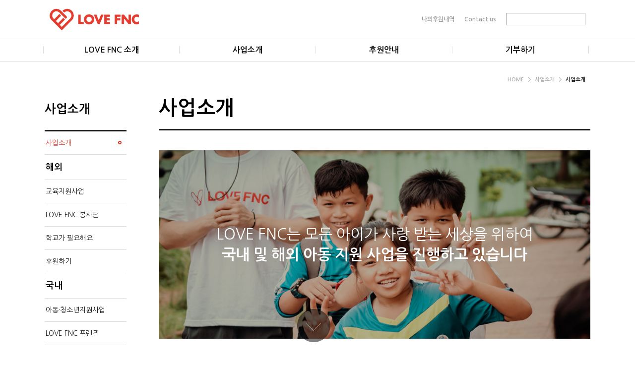

--- FILE ---
content_type: text/html; charset=UTF-8
request_url: https://www.lovefnc.or.kr/business
body_size: 24088
content:
<!DOCTYPE html>
<html>
<head>
    <meta http-equiv="Content-Type" content="text/html;charset=utf-8" />
<meta http-equiv="refresh" content="no-cache"/>
<meta http-equiv="Cache-Control" content="no-cache"/>
<meta http-equiv="Pragma" content="no-cache"/>
<meta http-equiv="Imagetoolbar" content="no"/>
<meta http-equiv="X-UA-Compatible" content="IE=edge,chrome=1">
<meta http-equiv="Content-Language" content="ko" />
<meta http-equiv="Content-Style-Type" content="text/css" />
<meta http-equiv="Content-Script-Type" content="text/javascript" />
<meta http-equiv="imagetoolbar" content="no" />
<meta name="referrer" content="always" />
<meta name="viewport" content="user-scalable=no, width=device-width, initial-scale=1" />
<meta name="author" contents="FNCENT"/>
<meta name="publisher" content="메이크언에퍼트"/>
<meta name="reply-to(email)" content="enoch_choi@naver.com"/>
<meta name="author-date(date)" content="2015.11.06"/>
<meta name="copyright" content="FNCENT"/>
<meta name="keywords" content="FNCENT, FNC ENT, FNC, LOVE FNC, LOVEFNC, LOVE, 러브에프엔씨"/>
<meta name="twitter:card" content="summary" />
<meta name="twitter:title" content="사업소개 - LOVE FNC" />
<meta name="twitter:image" content="https://www.lovefnc.or.kr/_default/images/business/aboutBusiness_main_img.jpg" />
<meta name="twitter:domain" content="https://www.lovefnc.or.kr/business" />
<meta name="twitter:description" content="LOVE FNC는 모든 아이가 사랑 받는 세상을 위하여 국내 및 해외 아동 지원 사업을 진행하고 있습니다" />
<meta property="og:locale" content="ko_KR" />
<meta property="og:type" content="website" />
<meta property="og:url" content="https://www.lovefnc.or.kr/business" />
<meta property="og:site_name" content="LOVE FNC" />
<meta property="og:title" content="사업소개 - LOVE FNC" />
<meta property="og:description" content="LOVE FNC는 모든 아이가 사랑 받는 세상을 위하여 국내 및 해외 아동 지원 사업을 진행하고 있습니다" />
<meta property="og:image" content="https://www.lovefnc.or.kr/_default/images/business/aboutBusiness_main_img.jpg" />
<meta name="title" content="사업소개 - LOVE FNC" />
<meta name="description" content="LOVE FNC는 모든 아이가 사랑 받는 세상을 위하여 국내 및 해외 아동 지원 사업을 진행하고 있습니다" />
<title>사업소개 - LOVE FNC</title>
<link rel="canonical" href="https://www.lovefnc.or.kr/business" />
<link rel="shortcut icon" href="https://www.lovefnc.or.kr/_default/images/templates/favicon.ico" type="image/x-icon">
<link rel="icon" href="https://www.lovefnc.or.kr/_default/images/templates/favicon.ico" type="image/x-icon">
<!-- <link rel="stylesheet" href="https://www.lovefnc.or.kr/_default/js/lib/swiper-6.1.2/swiper-bundle.min.css"> -->
<link rel="stylesheet" href="https://www.lovefnc.or.kr/_default/js/lib/swiper-5.4.5/package/css/swiper.min.css">
<link rel="stylesheet" href="https://www.lovefnc.or.kr/_default/css/basic.css">
<link rel="stylesheet" href="https://www.lovefnc.or.kr/_default/css/new.css">
<script src="https://www.lovefnc.or.kr/_default/js/lib/require/require.min.js"></script>
<script src="https://www.lovefnc.or.kr/_default/js/lib/require/require.config.js"></script></head>
<body>


    <div id="wrap">
        <div id="header">
            <div class="h-top">
                <div class="container">
                    <div class="logo-box">
                        <a href="https://www.lovefnc.or.kr/"> <img src="https://www.lovefnc.or.kr/_default/images/templates/logo2.png" alt="LOVE FNC LOGO" title="LOVE FNC LOGO" style="width:200px"> </a>
                    </div>
                    <div class="link-box">
                        <ul>
                                                            <!-- <li> <a class="t-all" href="https://donate.lovefnc.or.kr/default.aspx?action=info">로그인</a> </li> -->
                                <li> <a class="t-all" href="https://donate.lovefnc.or.kr/v2/default.aspx?Server=5DyLB1FRYaq2ZsPOhueqEg==&action=info">나의후원내역</a> </li>
                                                        <li> <a class="t-all" href="https://www.lovefnc.or.kr/introduce/map/">Contact us</a> </li>
                            <!--
                            <li> <a class="t-all" href="./?lang=ko"> Korea </a> </li>
                            <li> <a class="t-all" href="./?lang=en"> English </a> </li>
                            <li> <a class="t-all" href="./?lang=jp"> Japan </a> </li>
                            <li> <a class="t-all" href="./?lang=ch"> China </a> </li>
                            -->
                            <li>
                                <div class="search-wrap" id="topSearch">
                                    <input  class="t-all" type="text">
                                    <button class="t-all" type="button"></button>
                                </div>
                            </li>
                        </ul>
                    </div>
                </div>
            </div>
            <div class="h-bottom">
                <ul class="menu-wrap container">
                    <li class="t-all">
                        <h2><a href="https://www.lovefnc.or.kr/introduce/"><span>LOVE FNC 소개</span></a></h2>
                        <ul class="t-all">
                            <li class="t-all"><a href="https://www.lovefnc.or.kr/introduce/spirit/">LOVE FNC 정신</a></li>
                            <li class="t-all"><a href="https://www.lovefnc.or.kr/introduce/greeting/">인사말</a></li>
                            <li class="t-all"><a href="https://www.lovefnc.or.kr/introduce/history/">걸어온길</a></li>
                            <li class="t-all"><a href="https://www.lovefnc.or.kr/introduce/notice/">공지사항</a></li>
                            <li class="t-all"><a href="https://www.lovefnc.or.kr/introduce/map/">오시는길</a></li>
                            <li class="t-all"><a href="https://www.lovefnc.or.kr/introduce/report/">경영보고</a></li>
                            <li class="t-all"><a href="https://www.lovefnc.or.kr/introduce/volunteers/">LOVE FNC 봉사단</a></li>
                            <li class="t-all"><a href="https://www.lovefnc.or.kr/introduce/story/">나눔스토리</a></li>
                        </ul>
                    </li>
                    <li class="t-all">
                        <h2><a href="https://www.lovefnc.or.kr/business/"><span>사업소개</span></a></h2>
                        <ul class="t-all">
                            <li class="t-all"><a href="https://www.lovefnc.or.kr/business/internationalEducation/">교육지원사업</a></li>
                            <li class="t-all"><a href="https://www.lovefnc.or.kr/business/volunteerCorps/">LOVE FNC 봉사단</a></li>
                            <li class="t-all"><a href="https://www.lovefnc.or.kr/business/school/">학교가 필요해요</a></li>
                            <li class="t-all"><a href="https://www.lovefnc.or.kr/business/sponsor/">후원하기</a></li>
                            <li class="t-all"><a href="https://www.lovefnc.or.kr/business/domesticChild/">아동&#183;청소년지원사업</a></li>
                            <li class="t-all"><a href="https://www.lovefnc.or.kr/business/friends/">LOVE FNC 프렌즈</a></li>
                        </ul>
                    </li>
                    <li class="t-all">
                        <h2><a href="https://www.lovefnc.or.kr/supportGuide/"><span>후원안내</span></a></h2>
                        <ul class="t-all">
                            <li class="t-all"><a href="https://www.lovefnc.or.kr/supportGuide/anniversary/">기념일 기부</a></li>
                            <li class="t-all"><a href="https://www.lovefnc.or.kr/supportGuide/campaign/">캠페인</a></li>
                            <li class="t-all"><a href="https://www.lovefnc.or.kr/supportGuide/CSR/">기업 사회공헌</a></li>
                            <li class="t-all"><a href="https://www.lovefnc.or.kr/supportGuide/FAQ/">후원 FAQ</a></li>
                        </ul>
                    </li>
                    <li class="t-all">
                        <h2><a href="https://www.lovefnc.or.kr/donate/"><span>기부하기</span></a></h2>
                        <ul class="t-all">
                            <li class="t-all"><a href="https://www.lovefnc.or.kr/donate/">기부하기</a></li>
                            <li class="t-all"><a href="https://www.lovefnc.or.kr/donate/now/">DONATION</a></li>
                        </ul>
                    </li>
                </ul>
            </div>
        </div><!-- header End -->


        <div id="contents">



<div class="container" id="sub_menu_current_idx" data-menu-idx="1">

                    <div class="sub-header-location-box">
                    <a href="https://www.lovefnc.or.kr/" class="t-all">HOME <span></span></a>
                    <a href="https://www.lovefnc.or.kr/business/" class="t-all">사업소개 <span></span></a>
                    <a href="https://www.lovefnc.or.kr/business/index/" class="t-all">사업소개 <span></span></a>
                </div><!-- sub-header-location-box End -->

                <div class="sub-header-menu" id="sub_header_menu">
                    <h1 class="title">사업소개</h1>

                    <ul>
                        <li data-cate="1">
                            <a href="https://www.lovefnc.or.kr/business/" class="t-all">사업소개</a>
                            <span class="light"></span>
                        </li>
                    </ul>

                    <h2 class="title sub">해외</h2>
                    <ul>
                        <li data-cate="2">
                            <a href="https://www.lovefnc.or.kr/business/internationalEducation/" class="t-all">교육지원사업</a>
                            <span class="light"></span>
                        </li>
                        <li data-cate="4">
                            <a href="https://www.lovefnc.or.kr/business/volunteerCorps/" class="t-all">LOVE FNC 봉사단</a>
                            <span class="light"></span>
                        </li>
                        <li data-cate="6">
                            <a href="https://www.lovefnc.or.kr/business/school/" class="t-all">학교가 필요해요</a>
                            <span class="light"></span>
                        </li>
                        <li data-cate="7">
                            <a href="https://www.lovefnc.or.kr/business/sponsor/" class="t-all">후원하기</a>
                            <span class="light"></span>
                        </li>
                    </ul>
                    <h2 class="title sub">국내</h2>
                    <ul>
                        <li data-cate="3">
                            <a href="https://www.lovefnc.or.kr/business/domesticChild/" class="t-all">아동&#183;청소년지원사업</a>
                            <span class="light"></span>
                        </li>
                        <li data-cate="5">
                            <a href="https://www.lovefnc.or.kr/business/friends/" class="t-all">LOVE FNC 프렌즈</a>
                            <span class="light"></span>
                        </li>
                    </ul>
                </div><!-- sub-header-menu End -->
    
    <div class="sub-header-blank"></div><!-- sub-header-blank End -->

    <div class="sub-header-contents">
        <h1 class="title">사업소개</h1>


<div class="business">


    <div class="photo-box">
        <div class="text-box">
            <h1> LOVE FNC는 모든 아이가 사랑 받는 세상을 위하여 </h1>
            <h1> 국내 및 해외 아동 지원 사업을 진행하고 있습니다 </h1>
        </div>
    </div>


    <div class="division">
        <div class="left">
            <h2> 해외 </h2>
        </div>
        <div class="right">
            <h1> 해외 아동 지원 </h1>
            <p class="text-box">
                <span> 이 세상 모든 아동은 양질의 교육을 받을 동등한 권리와 의무가 있습니다. LOVE FNC는 아동이 적절한 교육을 받고, 건강하게 성장할 수 있도록 지원합니다 </span>
                <span>  </span>
            </p>
            <div class="column-box">
                <div class="column">
                    <img src="https://www.lovefnc.or.kr/_default/images/business/aboutBusiness_icon01.png" alt="">
                    <span class="t-all"> 학교짓기 프로젝트 SCHOOL 5025<br/>(학교, 아동센터 및 교육 시설 건축 지원) </span>
                </div>
                <div class="column blank"> </div>
                <div class="column">
                    <img src="https://www.lovefnc.or.kr/_default/images/business/aboutBusiness_icon02.png" alt="">
                    <span class="t-all"> 해외봉사단<br/>(LOVE FNC 학교 방문 봉사) </span>
                </div>
            </div>
        </div>
    </div>


    <div class="hr"></div>


    <div class="division">
        <div class="left">
            <h2> 국내 </h2>
        </div>
        <div class="right">
            <h1> 국내 아동 지원 </h1>
            <p class="text-box">
                <span> 아동이 태어난 환경과 여건에 상관없이 미래를 꿈꾸며 건강한 사회의 한 구성원으로 잘 성장할 수 있도록, 다양한 프로젝트를 진행합니다. </span>
                <span>  </span>
            </p>
            <div class="column-box">
                <div class="column">
                    <img src="https://www.lovefnc.or.kr/_default/images/business/aboutBusiness_icon03.png" alt="">
                    <span class="t-all"> 예술교육지원 CULTURE 5025<br/>(청소년 문화예술 교육지원) </span>
                </div>
                <div class="column blank"> </div>
                <div class="column">
                    <img src="https://www.lovefnc.or.kr/_default/images/business/aboutBusiness_icon04.png" alt="">
                    <span class="t-all"> 학습 지원<br/>(그룹홈 대상 찾아가는 영어수업)<br/><div style="margin-top: 15px;">정서지원</div>(보육시설 아동 현장체험 지원) </span>
                </div>
            </div>
        </div>
    </div>


    <div class="top-btn-box">
        <button id="topBtn"></button>
    </div><!-- top-btn-box End -->

</div>

   </div><!-- sub-header-contents End -->
   <span class="clear"></span>


</div><!-- container End -->




        </div><!-- contents -->

        <div id="footer">
            <div class="business_logo">
                <div class="container">
                    <div class="more">
                        <a href="https://www.lovefnc.or.kr/supportGuide/CSR/">
                            <span>함께하는 기업</span>
                            <img src="https://www.lovefnc.or.kr/_default/images/templates/btn_more.png" alt="">
                        </a>
                    </div>
                    <div class="btn">
                        <button type="button" class="left" id="owl-footer-btn-left"></button>
                    </div>
                    <div class="footer-banner">
                        <div class="swiper-container" id="eveFooterBannerSwiper">
                            <div class="swiper-wrapper">
                                <a class="swiper-slide" target="_blank" href="https://programs.sbs.co.kr/culture/sbshopetv/main"><img src="https://www.lovefnc.or.kr/_default/images/templates/business_logo11.png" alt=""></a>
                                <a class="swiper-slide" target="_blank" href="http://happybean.naver.com/"><img src="https://www.lovefnc.or.kr/_default/images/templates/business_logo02.png" alt=""></a>
                                <a class="swiper-slide" target="_blank" href="https://together.kakao.com/"><img src="https://www.lovefnc.or.kr/_default/images/templates/business_logo01.png" alt=""></a>
                                <a class="swiper-slide"><img src="https://www.lovefnc.or.kr/_default/images/templates/business_logo07.jpg" alt=""></a>
                                <a class="swiper-slide"><img src="https://www.lovefnc.or.kr/_default/images/templates/business_logo08.jpg" alt=""></a>
                                <a class="swiper-slide"><img src="https://www.lovefnc.or.kr/_default/images/templates/business_logo12.png" alt=""></a>
                                <a class="swiper-slide"><img src="https://www.lovefnc.or.kr/_default/images/templates/business_logo09.jpg" alt=""></a>
                                <a class="swiper-slide"><img src="https://www.lovefnc.or.kr/_default/images/templates/business_logo10.jpg" alt=""></a>
                                <a class="swiper-slide" target="_blank" href="http://www.autistar.kr/"><img src="https://www.lovefnc.or.kr/_default/images/templates/business_logo04.png" alt=""></a>
                                <a class="swiper-slide" target="_blank" href="http://www.kfhi.or.kr"><img src="https://www.lovefnc.or.kr/_default/images/templates/business_logo05.png" alt=""></a>
                                <a class="swiper-slide" target="_blank" href="http://www.sae-a.com/"><img src="https://www.lovefnc.or.kr/_default/images/templates/business_logo06.png" alt=""></a>
                                <a class="swiper-slide"><img src="https://www.lovefnc.or.kr/_default/images/templates/business_logo03.png" alt=""></a>
                                <a class="swiper-slide"><img src="https://www.lovefnc.or.kr/_default/images/templates/business_logo13.png" alt=""></a>
                                <a class="swiper-slide"><img src="https://www.lovefnc.or.kr/_default/images/templates/business_logo14.png" alt=""></a>
                            </div>
                        </div>
                    </div>
                    <div class="btn">
                        <button type="button" id="owl-footer-btn-right"></button>
                    </div>
                </div>
            </div>
            <div class="f-top container">
                <div class="f-top-layer">
                    <img src="https://www.lovefnc.or.kr/_default/images/templates/logo_ft.png" class="foot-ft">
                    <div>
                                                <div class="link-box" id="footerLink">
                            <a class="t-all" href="javascript:;" data-href="https://www.lovefnc.or.kr/footer/privacy/"> 개인정보취급방침 <span>|</span></a>
                            <a class="t-all" href="javascript:;" data-href="https://www.lovefnc.or.kr/footer/emailReject/"> 이메일주소무단수집거부 <span>|</span></a>
                            <a class="t-all" href="javascript:;" data-href="https://www.lovefnc.or.kr/footer/service/"> 이용약관 <span>|</span></a>
                            <a class="t-all" href="https://www.lovefnc.or.kr/introduce/map/"> 찾아오는길 </a>
                                                    </div>
                                                <div class="rbox">
                            <div class="rbox-top">
                                <a target="_blank" href="https://www.nts.go.kr"> <img class="size1" src="https://www.lovefnc.or.kr/_default/images/templates/footer_nts.png" alt=""> </a>
                                <a target="_blank" href="https://www.seoul.go.kr"> <img class="size2" src="https://www.lovefnc.or.kr/_default/images/templates/footer_seoul.png" alt=""> </a>
                            </div>
                            <div class="rbox-bottom">
                                <a target="_blank" href="https://twitter.com/officialLOVEFNC"> <img src="https://www.lovefnc.or.kr/_default/images/home/icon_twitter.png" alt=""> </a>
                                <a target="_blank" href="http://happylog.naver.com/lovefnc.do"> <img src="https://www.lovefnc.or.kr/_default/images/home/icon_naver_happy.png" alt=""> </a>
                                <a target="_blank" href="https://www.facebook.com/lovefnc/"> <img src="https://www.lovefnc.or.kr/_default/images/home/icon_facebook.png" alt=""> </a>
                                <a target="_blank" href="https://www.instagram.com/lovefnc_official/"> <img src="https://www.lovefnc.or.kr/_default/images/home/icon_instagram.png" alt=""> </a>
                                <a target="_blank" href="https://www.youtube.com/watch?v=POVlL4wOLLA"> <img src="https://www.lovefnc.or.kr/_default/images/home/icon_youtube.png" alt=""> </a>
                            </div>
                        </div>
                        <div class="info-box">
                            <div>
                                <span> 단체명 재단법인 러브에프엔씨</span>
                                <span> 고유등록번호 167-82-00032 </span>
                                <span> 대표자 한성호 </span>
                                                                <br/>
                                <span> 우) 135-955 서울특별시 강남구 도산대로 85길 46 </span>
                                <span> 이메일 love@lovefnc.or.kr </span>
                                <span> 대표번호 02-512-5025 </span>
                            </div>
                            <!--

                            <div class="social">
                                <a target="_blank" href="https://twitter.com/officialLOVEFNC"> <img src="https://www.lovefnc.or.kr/_default/images/home/icon_twitter.png" alt=""> </a>
                                <a target="_blank" href="http://happylog.naver.com/lovefnc.do"> <img src="https://www.lovefnc.or.kr/_default/images/home/icon_naver_happy.png" alt=""> </a>
                                <a target="_blank" href="https://www.facebook.com/lovefnc/"> <img src="https://www.lovefnc.or.kr/_default/images/home/icon_facebook.png" alt=""> </a>
                                <a target="_blank" href="https://www.instagram.com/lovefnc_official/"> <img src="https://www.lovefnc.or.kr/_default/images/home/icon_instagram.png" alt=""> </a>
                                <a target="_blank" href="https://www.youtube.com/watch?v=POVlL4wOLLA"> <img src="https://www.lovefnc.or.kr/_default/images/home/icon_youtube.png" alt=""> </a>
                            </div>
                            -->
                        </div>
                    </div>
                </div>
            </div>

            <div class="f-bottom">
                <div class="container">
                    <div class="text-box">
                        <strong> COPYRIGHT LOVE FNC FOUNDATION ALL RIGHT RESERVED </strong>
                    </div>
                    <div class="select-box">
                        <div>
                            <select id="familySiteLayer">
                                <option value="">FAMILY SITE</option>
                                <option value="http://www.fncent.com">FNCENT</option>
                                <option value="http://www.fncstore.com">FNC STORE</option>
                                <option value="http://www.fncent.co.jp">FNC JAPAN</option>
                            </select>
                        </div>
                    </div>
                </div>
            </div>
        </div><!-- footer End -->


        <img class="loc-arrow" id="locArrow" src="https://www.lovefnc.or.kr/_default/images/arrow2.png">
    </div><!-- wrap End -->


    <script>
        require(['app/base', 'app/search'], function(base) {
            base.init();
        });
    </script>

</body>
</html>


--- FILE ---
content_type: text/css
request_url: https://www.lovefnc.or.kr/_default/css/basic.css
body_size: 107562
content:

@charset "utf-8";
@import url(//fonts.googleapis.com/earlyaccess/nanumgothic.css);
/*--- init ---------------------------------------------------------------------------------------*/
*{margin: 0; padding: 0; outline: 0; background: transparent; }
html, body{height:100%; width: 100%; }
ol, ul, li {list-style: none; }
a{text-decoration: none; color:#9c9c9c; }
a, button{cursor:pointer;}
table {border-collapse: collapse; border-spacing: 0; }
input, img, a{vertical-align: middle; }
img{border:0; -webkit-user-select: none; -ms-user-select: none; user-select: none; }
div {display:block; }
body {color: #000; background-color: #fff; font-size: 12px; padding: 0; margin: 0; }
body,
select,
select option,
button{font-family: "Nanum Gothic", "Roboto", "Arial", sans-serif; }
html{scrollbar-track-color: #eeeeee; scrollbar-base-color: #dddddd; scrollbar-face-color: #dddddd; scrollbar-shadow-color: #cccccc; scrollbar-arrow-color: #cccccc; scrollbar-3dlight-color: #eeeeee; scrollbar-highlight-color: #eeeeee; scrollbar-dark-shadow-color: #eeeeee; }
::-webkit-scrollbar {width: 5px; height:5px; }
::-webkit-scrollbar-thumb {border-radius: 10px; background: #ccc; -webkit-box-shadow: inset 0 0 6px rgba(0,0,0,0.5); }
::-webkit-scrollbar-thumb:window-inactive {background: rgba(255,0,0,0.1); }
::selection {background-color: #e44131; color:#fff; }
::-moz-selection {background: #e44131; color:#fff; }
.block{display: block !important}
.inline{display: inline !important}
.inline-b{display: inline-block !important}
.float-l{float: left !important}
.float-r{float: right !important}
.line{display:block; position:relative; width: 100%; background-image: url(./_default/images/basic/hr.png); background-position: left top; background-repeat: repeat-x; border:0; border-top:1px dashed gray; height:3px; margin: 10px 0px; overflow:inherit; }
.line:before{position: absolute; top:-10px; left:50%; margin-left:-36px; content: "절취선"; z-index:1; }
.clear {display: block; width: 100%; height:0; clear: both; }
.t-all{-webkit-transition: all 0.3s ease; transition: all 0.3s ease; }
.dbox{position: relative; width: 100%; height: 0; padding-bottom: 56.26%; overflow: hidden; }
.dbox.active{padding-bottom: 100%; }
.dbox > div {position: absolute; top: 0; left: 0; right: 0; bottom: 0; }
.dbox > video,
.dbox > iframe {position: absolute; top: 0; left: 0; right: 0; bottom: 0; width: 100% !important; height: 100% !important; }
button#topBtn{ color:#e44131; font-weight: bold; font-size: 12px; border:0; transition: all 0.3s ease; -webkit-transition: all 0.3s ease;}
button#topBtn:before{display:table-cell; vertical-align: middle; content:"TOP\a0"; height:25px; padding-right:5px; }
button#topBtn:after{display:table-cell; content: "\a0"; width:23px; height:25px; background-image: url(/_default/images/introduce/btn_top.png); background-repeat: no-repeat; }
/*--- layer --------------------------------------------------------------------------------------*/
#wrap {width:100%; height:100%; }
#wrap *{ -webkit-box-sizing: border-box; box-sizing: border-box }
#wrap #contents{padding-top:123px; }/* header fixed 제거시 해당라인 삭제 */
#wrap .container{width:1100px; height:100%; margin: 0 auto; }
/*--- header -------------------------------------------------------------------------------------*/
#wrap #header{width:100%; min-width:1100px; position: fixed; top:0; z-index:2;} /* header fixed 제거시 width제외 모든 속성 삭제 */
#wrap #header .h-top{display:table; width:100%; background-color:#fff; border-bottom: 1px solid #dddddd;}
#wrap #header .h-top .logo-box{display: table-cell; vertical-align: middle; height:78px; }
#wrap #header .h-top .logo-box img{border:0; width: 200px;}
#wrap #header .h-top .link-box{display: table-cell; vertical-align: middle; height:78px; width:100%; text-align: right; }
#wrap #header .h-top .link-box ul{display: table; float:right; height:100%; text-align: right; }
#wrap #header .h-top .link-box ul li{display: table-cell; vertical-align: middle; height:100%; padding:0 10px; }
#wrap #header .h-top .link-box ul li a{font-weight: bold; }
#wrap #header .h-top .link-box ul li a:hover{color:#e44131;}
#wrap #header .h-top .link-box ul li .search-wrap {display: inline-block; vertical-align: middle; width: 160px; height: 25px; }
#wrap #header .h-top .link-box ul li .search-wrap input {float: left; width: 82%; height:100%; line-height: 24px; border:1px solid #9c9c9c; border-right:0; color: #9c9c9c; padding-left:10px; }
#wrap #header .h-top .link-box ul li .search-wrap button {float: left; height: 100%; width: 18%; border:1px solid #9c9c9c; border-left:0; padding: 0; text-align: center; }
#wrap #header .h-top .link-box ul li .search-wrap button:after{display: inline-block; vertical-align: middle; width:13px; height:13px; content:'\a0'; background: url("/_default/images/templates/search.png") no-repeat; }
#wrap #header .h-top .link-box ul li .search-wrap:hover input ,
#wrap #header .h-top .link-box ul li .search-wrap:hover button ,
#wrap #header .h-top .link-box ul li .search-wrap input:focus ,
#wrap #header .h-top .link-box ul li .search-wrap input:focus + button{color:#fff; border-color:#fff; outline: 0; }
#wrap #header .h-bottom{border-bottom:1px solid #dddddd; background-color: #fff; height: 45px; }
#wrap #header .h-bottom ul.menu-wrap {position: relative; height: 44px; }
#wrap #header .h-bottom ul.menu-wrap > li {display: inline-block; vertical-align: middle; width: 25%; margin-left: -3px; height: inherit; color:#121212; font-weight:500; text-align: center; overflow: hidden; }
#wrap #header .h-bottom ul.menu-wrap > li > h2 {display: table; width:100%; height: inherit; }
#wrap #header .h-bottom ul.menu-wrap > li > h2.active{color:#e44131; }
#wrap #header .h-bottom ul.menu-wrap > li > h2 > a {color: inherit; font-size: 16px; display: table-cell; }
#wrap #header .h-bottom ul.menu-wrap > li > h2 > a > span {display: block; width:100%; border: 0; border-right:1px solid #dddddd; }
#wrap #header .h-bottom ul.menu-wrap > li:first-child > h2 > a > span {border-left:1px solid #dddddd; }
#wrap #header .h-bottom ul.menu-wrap > li:hover{overflow: visible; color:#e44131; }
#wrap #header .h-bottom ul.menu-wrap > li > ul {background-color: #fff; border:1px solid #dddddd; border-top:0; color:#121212; }
#wrap #header .h-bottom ul.menu-wrap > li > ul > li {display: table; color: inherit; height: 40px; width:100%; border-bottom: 1px solid #dddddd; }
#wrap #header .h-bottom ul.menu-wrap > li > ul > li > a{display: table-cell; width: 100%; font-size: 12px; color: inherit; }
#wrap #header .h-bottom ul.menu-wrap > li > ul > li:last-child{border:0; }
#wrap #header .h-bottom ul.menu-wrap > li > ul > li:hover {background-color: #e44131; color:#fff; }
/*--- footer -------------------------------------------------------------------------------------*/
#wrap #footer{border-top:1px solid #dfdfdf; min-width:1100px;}
#wrap #footer .business_logo{border-bottom:1px solid #dfdfdf; }
#wrap #footer .business_logo > div{display: table; height: 60px; table-layout: fixed; }
#wrap #footer .business_logo > div > div{display: table-cell; vertical-align: middle; }
#wrap #footer .business_logo > div > div.more{width:170px; }
#wrap #footer .business_logo > div > div.more > a {font-size: 18px; font-weight: bold; color:#1d1d1d; }
#wrap #footer .business_logo > div > div.more > a > span,
#wrap #footer .business_logo > div > div.more > a > img{display: inline-block; vertical-align: middle; }
#wrap #footer .business_logo > div > div.more > a > img{margin-left:5px; }
#wrap #footer .business_logo > div > div.btn{width:50px; text-align: center; }
#wrap #footer .business_logo > div > div.btn > button{border:0; display: inline-block; vertical-align: middle; background:url(/_default/images/templates/btn_next.png) no-repeat center center; background-size: 8px 14px; width:20px; height: 20px; }
#wrap #footer .business_logo > div > div.btn > button.left{background:url(/_default/images/templates/btn_prev.png) no-repeat center center; }
#wrap #footer .f-top{display: table; height:132px; }
#wrap #footer .f-top > .f-top-layer{display: table-cell; vertical-align: middle; }
#wrap #footer .f-top > .f-top-layer > .foot-ft{width: 42px; float: left; }
#wrap #footer .f-top > .f-top-layer > div{position: relative; margin-left: 57px; }
#wrap #footer .f-top .rbox{ position: absolute; top: 50%; transform: translate3d(0, -50%, 0); right: 0; text-align: center; }
#wrap #footer .f-top .rbox img{ display: block; }
#wrap #footer .f-top .rbox a{ display: inline-block; vertical-align: middle; }
#wrap #footer .f-top .rbox-top{ margin-bottom: 10px; }
#wrap #footer .f-top .rbox-top a{ margin: 0 7px; }
#wrap #footer .f-top .rbox-top img.size1{ height: 32px; }
#wrap #footer .f-top .rbox-top img.size2{ height: 27px; }
#wrap #footer .f-top .rbox-bottom a{ margin: 0 3px; }
#wrap #footer .f-top .link-box{width:100%; margin-bottom: 10px; }
#wrap #footer .f-top .link-box a{font-size: 13px; color:#757474; font-weight: bold; }
#wrap #footer .f-top .link-box a:hover{color:#e44131; }
#wrap #footer .f-top .link-box a span{color:#dfdfdf; margin:0 5px; }
#wrap #footer .f-top .info-box{width:100%; color:#999999; font-size:12px; display: table; line-height: 1.6em; }
#wrap #footer .f-top .info-box > div{display: table-cell; vertical-align: top; }
#wrap #footer .f-top .info-box > div.social{text-align: right; }
#wrap #footer .f-top .info-box > div.social > a{margin-left:7px; }
#wrap #footer .f-top .info-box span{margin-right:5px; }
#wrap #footer .f-bottom{background-color:#1d1d1d; color:#767676; width:100%; height:50px; line-height: 46px; }
#wrap #footer .f-bottom .text-box{float:left; width:500px; height:100%; font-size:12px; }
#wrap #footer .f-bottom .select-box{margin-left:500px; text-align:right; }
#wrap #footer .f-bottom .select-box > div{border:1px solid #707070; display: inline-block; vertical-align: middle; background: url(/_default/images/templates/select_arrow.png) no-repeat 95% center; height: 25px; width: 190px; color:gray; overflow: hidden; transition: all 0.3s ease;}
#wrap #footer .f-bottom .select-box > div:focus,
#wrap #footer .f-bottom .select-box > div:hover{border-color:#fff; color:#fff; }
#wrap #footer .f-bottom .select-box > div > select {display: block; color:inherit; background: transparent; border: none; font-size: 13px; height: 100%; width: 220px; padding:0 10px; }
#wrap #footer .f-bottom .select-box > div > select option{color:gray; }
/*--- header sub ( sub menu & sub title & sub common tag ) ----------------------------------------------------------------------------*/
#wrap #contents .sub-header-location-box{text-align: right; margin:30px 0 30px; }
#wrap #contents .sub-header-location-box a{color:#b2b2b2; font-size: 11px; font-weight: bold; }
#wrap #contents .sub-header-location-box a:last-child{color:#1d1d1d; }
#wrap #contents .sub-header-location-box a:hover{color: #e44131; }
#wrap #contents .sub-header-location-box a span{ margin:0 5px; }
#wrap #contents .sub-header-location-box a span:after{content:"\3e"; }
#wrap #contents .sub-header-location-box a:last-child span:after{content:""; }
#wrap #contents .sub-header-blank{float:left; width:65px; }
#wrap #contents .sub-header-menu{float:left; width:165px; padding-bottom:60px;}
#wrap #contents .sub-header-menu .title{border-bottom:3px solid #1d1d1d; padding:10px 0 30px; font-weight: bold; }
#wrap #contents .sub-header-menu .title.sub{border-bottom:1px solid #dddddd; padding:16px 2px; }
#wrap #contents .sub-header-menu ul {width: 100%; }
#wrap #contents .sub-header-menu ul li{position: relative; width:100%; border-bottom:1px solid #dddddd; padding:14px 2px; }
#wrap #contents .sub-header-menu ul li a{position: relative; color:#1d1d1d; font-weight:500; font-size: 14px; width:100%; }
#wrap #contents .sub-header-menu ul li a.active{color:#e44131; }
#wrap #contents .sub-header-menu ul li a.font-17{font-size: 17px; }
#wrap #contents .sub-header-menu ul li span.light{position: absolute; right:10px; top:19px; }
#wrap #contents .sub-header-menu ul li span.light.active:before{background: url(/_default/images/introduce/munu_on.png) no-repeat; width:7px; height:7px; content: "\a0"; display: block; }
#wrap #contents .sub-header-menu ul li:hover a{color:#e44131; }
#wrap #contents .sub-header-menu > .support-guide-box {margin-top:20px; }
#wrap #contents .sub-header-menu > .support-guide-box a{display: block; border:2px solid #e44131; background-color: #e44131; color:#fff; width:100%; text-align: center; height:100px; vertical-align: middle; padding-top:15px; }
#wrap #contents .sub-header-menu > .support-guide-box a:before {display: block; content:"\a0"; width:33px; height:33px; margin: 0 auto; background: transparent url(/_default/images/supportGuide/guide_arrow_support.png) no-repeat; }
#wrap #contents .sub-header-menu > .support-guide-box a > span{text-align: center; display: block; font-weight: bold; font-size: 13px; margin-top:10px; }
/*컨텐츠박스 공통*/
@-webkit-keyframes sub_header_fadeIn {from {opacity: 0; } to {opacity: 1; } }
@keyframes sub_header_fadeIn {from {opacity: 0; } to {opacity: 1; } }
#wrap #contents .sub-header-contents{margin-left:230px; -webkit-animation-duration: 1.4s; animation-duration: 1.4s; -webkit-animation-fill-mode: both; animation-fill-mode: both; -webkit-animation-name: sub_header_fadeIn; animation-name: sub_header_fadeIn; }
#wrap #contents .sub-header-contents .title{font-size:40px; border-bottom:3px solid #1d1d1d; padding-bottom:22px; font-weight: bold; }
#wrap #contents .sub-header-contents .title.title-s{font-size:35px; padding-bottom:27px; }
/*컨텐츠박스 공통 > 페이지네이션*/
#wrap #contents .pagination{text-align: center; margin-bottom:5px;}
#wrap #contents .pagination .pagination-wrap{display:inline-block;}
#wrap #contents .pagination ul{display: table; border:1px solid #cccccc; border-right:0; }
#wrap #contents .pagination ul li{display:table-cell; vertical-align: middle; border-right:1px solid #ccc; color:#999999; width:37px; height:35px; font-weight: bold; margin:0; }
#wrap #contents .pagination ul li.active,
#wrap #contents .pagination ul li:hover{background: #000; color:#fff; }
#wrap #contents .pagination ul li a{display: block; color:inherit; padding:6px 0; }
/*컨텐츠박스 공통 > 검색박스*/
#wrap #contents .sub-header-contents .search-box {text-align: center; }
#wrap #contents .sub-header-contents .search-box .select-wrap {width: 110px; position: relative; display: inline-block; vertical-align: middle; padding: 0; margin: 0; height:35px; overflow: hidden; border:1px solid #cccccc; }
#wrap #contents .sub-header-contents .search-box .select-wrap:after{z-index: 1; content: ' '; position: absolute; right:0; width: 30px; height:100%; background: url(/_default/images/introduce/tab_arrow_off.png) no-repeat 50% 50%; }
#wrap #contents .sub-header-contents .search-box .select-wrap select {position: absolute; top:0px; left:0px; height:100%; padding:5px; width: 130%; color:gray; border: 0; }
#wrap #contents .sub-header-contents .search-box .select-wrap select:focus {outline: none; }
#wrap #contents .sub-header-contents .search-box .select-wrap select option{color:#000; }
#wrap #contents .sub-header-contents .search-box .search-wrap {display: inline-block; vertical-align: middle; width: 180px; height: 35px; border: 1px solid #cccccc; }
#wrap #contents .sub-header-contents .search-box .search-wrap .search-text {width: 140px; float: left; color: gray; border: 0; padding:10px; height:100%; background: transparent; }
#wrap #contents .sub-header-contents .search-box .search-wrap .search-btn {position: relative; float: right; border: 0; padding: 0; height: 100%; width: 35px; color: gray; background: transparent; }
#wrap #contents .sub-header-contents .search-box .search-wrap .search-btn:after{content:'\a0'; background-image: url(/_default/images/introduce/btn_search.gif); background-repeat: no-repeat; display: inline-block; width:18px; height:18px; }
#wrap #contents .sub-header-contents .search-box .search-wrap button:focus,
#wrap #contents .sub-header-contents .search-box .search-wrap input:focus{outline: 0; }
/*컨텐츠박스 공통 > 빈컨텐츠 표시*/
#wrap #contents .sub-header-contents .nothing{padding:20px 0 ; margin: 30px 0; color:gray; font-weight:bold; font-size:14px; text-align:center; background-image: url(/_default/images/bg.gif); border:1px solid #cccccc; }
/*--- main ---------------------------------------------------------------------------------------*/
#wrap #contents .home > .story-box{padding:70px 0;}
#wrap #contents .home > .story-box h2{font-weight: bold; color:#121212; margin-bottom:20px; font-size:20px; }
#wrap #contents .home > .story-box ul{width:100%; }
#wrap #contents .home > .story-box ul:after{content:"\a0"; display: block; width:100%; height:0; clear:both; }
#wrap #contents .home > .story-box ul li{float:left; width:260px; height:100%; margin-right:15px; }
#wrap #contents .home > .story-box ul li:last-child{margin-right:0; }
#wrap #contents .home > .story-box ul li img{width:100%; height:160px; -webkit-transition: all 0.3s ease; transition: all 0.3s ease; }
#wrap #contents .home > .story-box ul li h3{font-weight: bold; color:#121212; font-size:14px; margin:15px 0 10px; white-space:nowrap; overflow:hidden; text-overflow:ellipsis; letter-spacing: -1px; }
#wrap #contents .home > .story-box ul li p{font-size:12px; line-height: 1.4em; color:#4a4a4a; }
#wrap #contents .home > .donation{width:100%; min-width:1100px; height:780px; background: #EDEDED url(/_default/images/home/donation_img2.jpg) no-repeat bottom center; background-size: 100%; background-attachment: fixed; }
#wrap #contents .home > .donation .title i{font-weight: bold; letter-spacing: -1px; }
#wrap #contents .home > .donation .text-box{position: relative; text-align: center; top:150px; color:#1d1d1d; height:auto;}
#wrap #contents .home > .donation .text-box p{margin:15px 0 40px; font-size:35px; line-height: 1.3em; letter-spacing: -1px; }
#wrap #contents .home > .donation .text-box p strong{font-size: 40px; }
#wrap #contents .home > .donation button.do-btn{border:0; width:170px; height:47px; border:1px; background-color: #fff; }
#wrap #contents .home > .donation-info{padding:80px 0 100px; }
#wrap #contents .home > .donation-info h2{font-weight: bold; color:#121212; margin-bottom:20px; font-size:20px; }
#wrap #contents .home > .donation-info .contents-box{width:100%; height:330px;}
#wrap #contents .home > .donation-info .contents-box:after{content:"\a0"; display:block; width:100%; height:0; clear:both; }
#wrap #contents .home > .donation-info .contents-box .movie{float: left; width:50%; height:100%; padding-right:20px; }
#wrap #contents .home > .donation-info .contents-box .movie img{width:100%; }
#wrap #contents .home > .donation-info .contents-box .project{float: left; width:25%; height:100%; padding-right:10px; display: table; }
#wrap #contents .home > .donation-info .contents-box .project .project-wrap{display: table-cell; vertical-align: middle; height:100%; color:#fff; background-image: url(/_default/images/home/thum_project_round_back.png); text-align: center; }
#wrap #contents .home > .donation-info .contents-box .project .project-wrap > p.title span{display: block; color: inherit; color:#fff; font-size: 20px; font-weight: bold; line-height: 1.4em; }
#wrap #contents .home > .donation-info .contents-box .project .project-wrap > .photo-box{margin:10px auto; height:91px; width:91px; background-image: url(/_default/images/home/donation_logo.png); }
#wrap #contents .home > .donation-info .contents-box .project .project-wrap > .info span{display: block; line-height: 1.5em; }
#wrap #contents .home > .donation-info .contents-box .project .project-wrap > .info span.highlight{color:#e44131; }
#wrap #contents .home > .donation-info .contents-box .project .project-wrap > .info span.last{margin-top: 8px; }
#wrap #contents .home > .donation-info .contents-box .facebook{float: left; width:25%; height:100%; padding-left:10px;}
#wrap #contents .home > .donation-info .contents-box .facebook .fb-page{background: #eee url(/_default/images/home/facebook_img.jpg) 50% 50%; height:100%; width:100%; }
/*--- LOVE FNC 소개 ------------------------------------------------------------------------------*/
/*컨텐츠박스 > LOVE FNC 정신*/
#wrap #contents .sub-header-contents .spirit {width:100%; padding:0; margin:0;}
#wrap #contents .sub-header-contents .spirit > .top{width:100%; }
#wrap #contents .sub-header-contents .spirit > .top > .division {margin-bottom:70px; }
#wrap #contents .sub-header-contents .spirit > .top > .division > h1{margin:40px 0 20px; font-size: 27px; }
#wrap #contents .sub-header-contents .spirit > .top > .division > img{width:100%; }
#wrap #contents .sub-header-contents .spirit > .top > .division > p{font-size:16px; color:#4a4a4a; margin:15px 0; line-height: 1.4em; }
#wrap #contents .sub-header-contents .spirit .center{width:100%; margin-top:100px;}
#wrap #contents .sub-header-contents .spirit .center h1{margin-bottom:25px; font-size: 27px; }
#wrap #contents .sub-header-contents .spirit .center .layer{margin-bottom:30px; }
#wrap #contents .sub-header-contents .spirit .center .layer:after{display:block; clear:both; width:100%; height:0; content:"\a0"; }
#wrap #contents .sub-header-contents .spirit .center .half{width:48%; float:left;}
#wrap #contents .sub-header-contents .spirit .center .half.blank{width:4%;}
#wrap #contents .sub-header-contents .spirit .center .half.blank:before{content:"\a0";}
#wrap #contents .sub-header-contents .spirit .center .half .sub-title{position: relative; }
#wrap #contents .sub-header-contents .spirit .center .half .sub-title span{position: absolute; bottom:18px; color:#ed4858; font-size:20px; margin-left:15px; font-weight: bold; }
#wrap #contents .sub-header-contents .spirit .center .half p{padding-left:80px; color:#4a4a4a; font-size:15px; line-height: 1.4em; }
#wrap #contents .sub-header-contents .spirit .center .half .sub-title img{-webkit-transition: all 1.5s ease; transition: all 1.5s ease; }
#wrap #contents .sub-header-contents .spirit .bottom{width:100%; margin:100px 0 100px; }
#wrap #contents .sub-header-contents .spirit .bottom h1{width:100%; font-size: 27px; margin:40px 0 25px;}
#wrap #contents .sub-header-contents .spirit .bottom .left{float:left; width:330px; }
#wrap #contents .sub-header-contents .spirit .bottom .right{margin-left:330px; }
#wrap #contents .sub-header-contents .spirit .bottom .right > p{color:#4a4a4a; font-size:15px; line-height: 1.4em; }
#wrap #contents .sub-header-contents .spirit .bottom .right > p > span{display: block; }
#wrap #contents .sub-header-contents .spirit .bottom .right .color-rule h2{margin:50px 0 20px; font-size:20px; color:#2f2f2f; }
#wrap #contents .sub-header-contents .spirit .bottom .right .color-rule span{padding:5px 0; display:block; font-size:15px; color:gray; }
#wrap #contents .sub-header-contents .spirit .top-btn-box {text-align: right; margin-bottom:30px; }
/*컨텐츠박스 > 인사말*/
#wrap #contents .sub-header-contents .greeting {width:100%; padding:0; margin:50px 0;}
#wrap #contents .sub-header-contents .greeting .column {float: left;}
#wrap #contents .sub-header-contents .greeting .column.left {width:345px; }
#wrap #contents .sub-header-contents .greeting .column.left img.ceo-img {width:100%; }
#wrap #contents .sub-header-contents .greeting .column.left p { margin:15px 0;}
#wrap #contents .sub-header-contents .greeting .column.left p span {font-weight: bold; font-size: 13px; vertical-align: middle; margin-right:5px; }
#wrap #contents .sub-header-contents .greeting .column.right {width:470px; }
#wrap #contents .sub-header-contents .greeting .column.right .sub-title h1{font-size: 29px; }
#wrap #contents .sub-header-contents .greeting .column.right .sub-title h1.bottom{color:#e44131;}
#wrap #contents .sub-header-contents .greeting .column.right .sub-contents {margin:20px 0; font-size: 14px; color:#666666; font-weight: 500; line-height: 2em}
#wrap #contents .sub-header-contents .greeting .column.right .sub-contents h3{font-size: 20px; margin:40px 0 10px;}
#wrap #contents .sub-header-contents .greeting .column.right .sub-contents span{display: block; border-bottom:1px solid #dddddd; font-size: 16px; }
#wrap #contents .sub-header-contents .greeting .column.right .sub-contents span.blank {line-height: 1em; border:0; }
#wrap #contents .sub-header-contents .greeting .column.right .sub-contents span.blank:after{content:"\a0"; }
#wrap #contents .sub-header-contents .greeting .column.blank {width:55px; }
#wrap #contents .sub-header-contents .greeting .column.blank:before {content:"\a0"; }
#wrap #contents .sub-header-contents .greeting .top-btn-box {text-align: right; margin:100px 0 30px; }
/*컨텐츠박스 > 걸어온길*/
#wrap #contents .sub-header-contents .history .tab{display: table; width:100%; margin-bottom: 50px; }
#wrap #contents .sub-header-contents .history .tab .half {display: table-cell; width:50%; }
#wrap #contents .sub-header-contents .history .tab .half:first-child{padding-right:2px; }
#wrap #contents .sub-header-contents .history .tab .half:last-child{padding-left:2px; }
#wrap #contents .sub-header-contents .history .tab .half button{border:1px solid #dddddd; padding:10px 20px; color: #909090; font-weight: 600; font-size:18px; height: 45px; width:100%; text-align: left; }
#wrap #contents .sub-header-contents .history .tab .half button:before{content: "글"; display: inline-block; width: 0; visibility: hidden; }
#wrap #contents .sub-header-contents .history .tab .half button:after{display:inline-block; float: right; content: "\a0"; margin-top:7px; width:15px; height:7px; background-image: url(/_default/images/introduce/tab_arrow_off.png); background-repeat: no-repeat; }
#wrap #contents .sub-header-contents .history .tab .half button.active{background-color: #e44131; border-color:#e44131; color:#fff; }
#wrap #contents .sub-header-contents .history .tab .half button.active:after{background-image: url(/_default/images/introduce/tab_arrow_on.png); }
#wrap #contents .sub-header-contents .history .history-wrap {margin-bottom:40px; }
#wrap #contents .sub-header-contents .history .history-wrap:after{display: inline-block; clear:both; width:100%; height:0; content:"\a0"; }
#wrap #contents .sub-header-contents .history .history-wrap .year{ float:left; width:180px; font-size:22px; }
#wrap #contents .sub-header-contents .history .history-wrap .year-contents{ margin-left:180px; padding-top:10px;}
#wrap #contents .sub-header-contents .history .history-wrap .year-contents p{position: relative; display: table; width:100%; color:#555555; font-size:16px; line-height: 1.5em; font-weight: 600; vertical-align: middle; }
#wrap #contents .sub-header-contents .history .history-wrap .year-contents p span.img{content:"\a0"; display: table-cell; vertical-align: middle; width:17px; height:36px; background: url(/_default/images/introduce/history_bullet.png) no-repeat; padding-right:30px; }
#wrap #contents .sub-header-contents .history .history-wrap .year-contents p span.date{display: table-cell; vertical-align: middle; width:30px; padding-right:20px; font-weight: bold; }
#wrap #contents .sub-header-contents .history .history-wrap .year-contents p span.text{display: table-cell; vertical-align: middle; }
#wrap #contents .sub-header-contents .history .top-btn-box{ margin:100px 0 50px; text-align:right;}
/*컨텐츠박스 > 경영보고*/
#wrap #contents .sub-header-contents .report {width:100%; padding:0; margin:0;}
#wrap #contents .sub-header-contents .report .tab{display: table; width:100%; margin:20px 0 10px; }
#wrap #contents .sub-header-contents .report .tab .column {display: table-cell; width:50%; }
#wrap #contents .sub-header-contents .report .tab .column:first-child{padding-right:2px; }
#wrap #contents .sub-header-contents .report .tab .column:last-child{padding-left:2px; }
#wrap #contents .sub-header-contents .report .tab .column button{border:1px solid #dddddd; padding:10px 20px; color: #909090; font-weight: 600; font-size:18px; height: 45px; width:100%; text-align: left; }
#wrap #contents .sub-header-contents .report .tab .column button:before{content: "글"; display: inline-block; width: 0; visibility: hidden; }
#wrap #contents .sub-header-contents .report .tab .column button:after{display:inline-block; float: right; content: "\a0"; margin-top:7px; width:15px; height:7px; background-image: url(/_default/images/introduce/tab_arrow_off.png); background-repeat: no-repeat; }
#wrap #contents .sub-header-contents .report .tab .column button.active{background-color: #e44131; border-color:#e44131; color:#fff; }
#wrap #contents .sub-header-contents .report .tab .column button.active:after{background-image: url(/_default/images/introduce/tab_arrow_on.png); }
#wrap #contents .sub-header-contents .report .list-box{width:100%; margin-bottom:40px; }
#wrap #contents .sub-header-contents .report .list-box > .sub-notice{font-weight: bold; font-size: 24px; line-height: 1.3em; margin: 20px 0 40px; }
#wrap #contents .sub-header-contents .report .list-box > .sub-notice > p.top{color:#000; }
#wrap #contents .sub-header-contents .report .list-box > .sub-notice > p.bottom{color:#e44131; }
#wrap #contents .sub-header-contents .report .list-box > table { width: 100%; font-size: 14px; border-top:2px solid #000; text-align: left; }
#wrap #contents .sub-header-contents .report .list-box > table tr.info-none {background-image: url(/_default/images/bg_pattern.gif); text-align: center; }
#wrap #contents .sub-header-contents .report .list-box > table tr:hover {background-color: #eeeeed; }
#wrap #contents .sub-header-contents .report .list-box > table tr .a-center {text-align: center; }
#wrap #contents .sub-header-contents .report .list-box > table tr th {padding:10px 0; font-weight: bold; border-bottom:1px solid #ccc; background-image: url(/_default/images/bg_pattern.gif); }
#wrap #contents .sub-header-contents .report .list-box > table tr td {color:gray; padding:10px 0; border-bottom:1px solid #ccc; }
#wrap #contents .sub-header-contents .report .list-box > table tr td:first-child,
#wrap #contents .sub-header-contents .report .list-box > table tr td:last-child{ font-size: 13px; }
#wrap #contents .sub-header-contents .report .list-box > table tr td span {margin:0 1px; }
#wrap #contents .sub-header-contents .report .list-box > table tr td span.file:after{display: inline-block; content: "\a0"; width: 11px; height: 11px; vertical-align: middle; background-image: url(/_default/images/introduce/icon_add.gif); }
#wrap #contents .sub-header-contents .report .list-box > table tr td span.new:after{display: inline-block; content: "\a0"; width: 15px; height: 15px; vertical-align: middle; background-image: url(/_default/images/introduce/icon_new.png); }
#wrap #contents .sub-header-contents .report .list-box > table tr td > a {color:#555555; font-weight: bold; margin-right:7px; }
#wrap #contents .sub-header-contents .report .top-btn-box { margin:40px 0 30px; text-align: right}
/*컨텐츠박스 > 봉사단*/
#wrap #contents .sub-header-contents .volunteers{margin: 40px 0; }
#wrap #contents .sub-header-contents .volunteers > .main-wrap > .text-wrap{margin:40px 0;}
#wrap #contents .sub-header-contents .volunteers > .main-wrap > .text-wrap > img{width:100%; }
#wrap #contents .sub-header-contents .volunteers > .main-wrap > .text-wrap > h1{font-weight: 400; line-height: 1.3em; }
#wrap #contents .sub-header-contents .volunteers > .main-wrap > .text-wrap > h1 + h1{font-weight: bold; }
#wrap #contents .sub-header-contents .volunteers > .main-wrap > .text-wrap > p{margin-top:15px; font-size: 14px; }
#wrap #contents .sub-header-contents .volunteers > .main-wrap > .vedio-wrap{display: table; width:100%; margin-bottom:40px; }
#wrap #contents .sub-header-contents .volunteers > .main-wrap > .vedio-wrap > .vedio{display: table-cell; vertical-align: middle; width:400px; height:225px; }
#wrap #contents .sub-header-contents .volunteers > .main-wrap > .vedio-wrap > .text{display: table-cell; vertical-align: bottom; padding-left:20px; }
#wrap #contents .sub-header-contents .volunteers > .main-wrap > .vedio-wrap > .text p{border-bottom:1px solid #ccc; padding:5px 0; line-height: 1.7em; font-size: 14px; font-weight: bold; }
#wrap #contents .sub-header-contents .volunteers > .main-wrap > .vedio-wrap > .text p span{color:#e44131; display: inline-block; vertical-align: top; }
#wrap #contents .sub-header-contents .volunteers > .info-wrap {padding:40px 0; border-bottom:1px solid #ccc; }
#wrap #contents .sub-header-contents .volunteers > .info-wrap.last{border-bottom:0; }
#wrap #contents .sub-header-contents .volunteers > .info-wrap > h2 {font-size: 20px; }
#wrap #contents .sub-header-contents .volunteers > .info-wrap > p {font-size: 14px; line-height: 1.4em; margin:15px 0 25px; }
#wrap #contents .sub-header-contents .volunteers > .info-wrap > .img-wrap{display: table; width:100%; }
#wrap #contents .sub-header-contents .volunteers > .info-wrap > .img-wrap .colum{display: table-cell; }
#wrap #contents .sub-header-contents .volunteers > .info-wrap > .img-wrap .colum.blank{width:20px; }
#wrap #contents .sub-header-contents .volunteers > .info-wrap > .img-wrap .colum img{width:100%; }
#wrap #contents .sub-header-contents .volunteers > .question-wrap{font-weight: bold; margin-top:20px; }
#wrap #contents .sub-header-contents .volunteers > .question-wrap > h2{font-size: 20px; margin-bottom:10px; }
#wrap #contents .sub-header-contents .volunteers > .question-wrap > span{margin-right:15px; font-size: 14px; }
#wrap #contents .sub-header-contents .volunteers > .question-wrap > span img{margin-right:5px; }
#wrap #contents .sub-header-contents .volunteers > .question-wrap > span+span img{margin-right:0; }
#wrap #contents .sub-header-contents .volunteers .top-btn-box{text-align: right; margin:60px 0 30px; }
/*컨텐츠박스 > 오시는길*/
#wrap #contents .sub-header-contents .map {padding:40px 0; }
#wrap #contents .sub-header-contents .map .map-wrap {width:100%; height:500px; margin:30px 0; border-radius: 7px; /*box-shadow: 0 0 10px #000*/ }
#wrap #contents .sub-header-contents .map table{text-align: left;}
#wrap #contents .sub-header-contents .map table tr{line-height: 2.2em}
#wrap #contents .sub-header-contents .map table tr th{ color:#e44131; font-size:18px; font-weight: bold; text-align: left; }
#wrap #contents .sub-header-contents .map table tr td{ color:#4a4a4a; font-size:15px; }
#wrap #contents .sub-header-contents .map .top-btn-box{text-align: right; margin:50px 0 30px; }
/*컨텐츠박스 > 공지사항 & 언론보도*/
#wrap #contents .sub-header-contents .notice {width:100%; padding:0; margin:0;}
#wrap #contents .sub-header-contents .notice .tab{display: table; width:100%; margin-bottom: 10px; }
#wrap #contents .sub-header-contents .notice .tab .half {display: table-cell; width:50%; }
#wrap #contents .sub-header-contents .notice .tab .half:first-child{padding-right:2px; }
#wrap #contents .sub-header-contents .notice .tab .half:last-child{padding-left:2px; }
#wrap #contents .sub-header-contents .notice .tab .half button{border:1px solid #dddddd; padding:10px 20px; color: #909090; font-weight: 600; font-size:18px; height: 45px; width:100%; text-align: left; }
#wrap #contents .sub-header-contents .notice .tab .half button:before{content: "글"; display: inline-block; width: 0; visibility: hidden; }
#wrap #contents .sub-header-contents .notice .tab .half button:after{display:inline-block; float: right; content: "\a0"; margin-top:7px; width:15px; height:7px; background-image: url(/_default/images/introduce/tab_arrow_off.png); background-repeat: no-repeat; }
#wrap #contents .sub-header-contents .notice .tab .half button.active{background-color: #e44131; border-color:#e44131; color:#fff; }
#wrap #contents .sub-header-contents .notice .tab .half button.active:after{background-image: url(/_default/images/introduce/tab_arrow_on.png); }
#wrap #contents .sub-header-contents .notice  table {width:100%; margin:40px 0 30px; }
#wrap #contents .sub-header-contents .notice  table tr{ border:1px solid #dddddd; border-left: 0; border-right: 0; line-height: 4em; font-size:15px; text-align: center; color:gray; }
#wrap #contents .sub-header-contents .notice  table tr.active{background-image: url(/_default/images/bg.gif); }
#wrap #contents .sub-header-contents .notice  table tr td.sort-l{text-align: left; }
#wrap #contents .sub-header-contents .notice  table tr td.sort-l.new:after{display: inline-block; vertical-align: middle; content: "\a0"; background: url(/_default/images/introduce/icon_new.png) no-repeat; width:15px; height:15px; margin-left:10px; }
#wrap #contents .sub-header-contents .notice  table tr td.sort-l a{ color:#2f2f2f; }
#wrap #contents .sub-header-contents .notice  table tr td.date{ font-size: 15px;}
#wrap #contents .sub-header-contents .notice  table tr td.user{ font-size: 15px; color:#e44131; }
#wrap #contents .sub-header-contents .notice  table tr td span.n1{color:#fff; background-color: #e44131; padding:2px 10px; border-radius: 3px; font-size: 14px; vertical-align: middle; }
#wrap #contents .sub-header-contents .notice .top-btn-box{text-align: right; margin:60px 0 20px; }
/*컨텐츠박스 > 나눔스토리*/
#wrap #contents .sub-header-contents .story .col-tr {margin:40px 0;}
#wrap #contents .sub-header-contents .story .col-tr:after{display:inline-block; clear:both; width:100%; height:0; content:"\a0"; }
#wrap #contents .sub-header-contents .story .col-tr .col-td{float: left; width:30%; }
#wrap #contents .sub-header-contents .story .col-tr .col-td.blank{width:5%; border:0;}
#wrap #contents .sub-header-contents .story .col-tr .col-td.blank:after{content:"\a0";}
#wrap #contents .sub-header-contents .story .col-tr .col-td .img-box{position:relative; width:100%; height:160px; overflow: hidden; }
#wrap #contents .sub-header-contents .story .col-tr .col-td .img-box.new:after{ position: absolute; top:10px; right:10px; display: inline-block; content:"\a0"; width:41px; height:41px; background: url(/_default/images/introduce/icon_up.png) no-repeat; }
#wrap #contents .sub-header-contents .story .col-tr .col-td .img-box > img{width:100%; height:100%; }
#wrap #contents .sub-header-contents .story .col-tr .col-td .text-box{padding:20px; height: 150px; overflow: hidden; border:1px solid #ccc; background-color: #fff; letter-spacing: -1px;}
#wrap #contents .sub-header-contents .story .col-tr .col-td .text-box .top{font-size: 15px; color:#2f2f2f; font-weight: 600; margin-bottom:10px; width:100%; line-height: 1.4em; overflow:hidden; }
#wrap #contents .sub-header-contents .story .col-tr .col-td .text-box .bottom{color:#777777; font-size:13px; line-height: 1.4em; height:56px; overflow:hidden; }
#wrap #contents .sub-header-contents .story .top-btn-box{text-align: right; margin:60px 0 20px; }
/*컨텐츠박스 > 공통 view 페이지*/
#wrap #contents .sub-header-contents .bbsView {width:100%; padding:0; margin:0;}
#wrap #contents .sub-header-contents .bbsView > table { width:100%; margin-bottom: 15px; }
#wrap #contents .sub-header-contents .bbsView > table tr{ border:1px solid #dddddd; border-left: 0; border-right: 0; line-height: 1.7em; font-size:16px; font-weight: 500; text-align: center; color:gray; background-color: #fcfcfc; }
#wrap #contents .sub-header-contents .bbsView > table tr td{padding:20px 0; }
#wrap #contents .sub-header-contents .bbsView > table tr td.sort-l{text-align: left; }
#wrap #contents .sub-header-contents .bbsView > table tr td.sort-l.new:after{display: inline-block; vertical-align: middle; content: "\a0"; background: url(/_default/images/introduce/icon_new.png) no-repeat; width:15px; height:15px; margin-left:10px; }
#wrap #contents .sub-header-contents .bbsView > table tr td.sort-l strong{ color:#2f2f2f; }
#wrap #contents .sub-header-contents .bbsView > table tr td.date{ font-size: 15px;}
#wrap #contents .sub-header-contents .bbsView > ul.file-list { margin:20px 0 0 20px;}
#wrap #contents .sub-header-contents .bbsView > ul.file-list a.list{display: inline; color:#444444; line-height: 1.7em}
#wrap #contents .sub-header-contents .bbsView > ul.file-list a.list:before{display: inline-block; vertical-align: middle; content:"\a0"; width:10px; height:10px; margin-right:4px; background: url(/_default/images/introduce/icon_file.gif) no-repeat; }
#wrap #contents .sub-header-contents .bbsView > ul.file-list a.list:hover{text-decoration: underline; }
#wrap #contents .sub-header-contents .bbsView > .list-back{border-top:1px solid #cccccc; margin:50px 0 0; text-align: center; }
#wrap #contents .sub-header-contents .bbsView > .list-back button{border:1px solid #cccccc; color:#888; font-size: 16px; font-weight: 500; padding:10px 40px; margin:20px 0; }
#wrap #contents .sub-header-contents .bbsView > .replay-wrap .writer-form {padding:20px; background-color: #f4f4f4; border-top:1px solid #ccc; border-bottom:1px solid #ccc; }
#wrap #contents .sub-header-contents .bbsView > .replay-wrap .writer-form > .layer-wrap{display: table; width:100%; }
#wrap #contents .sub-header-contents .bbsView > .replay-wrap .writer-form > .layer-wrap:first-child{margin-bottom:10px; }
#wrap #contents .sub-header-contents .bbsView > .replay-wrap .writer-form > .layer-wrap > .layer1{display: table-cell; vertical-align: top; width:80px; }
#wrap #contents .sub-header-contents .bbsView > .replay-wrap .writer-form > .layer-wrap > .layer1 > img{width:70px; height:70px; border:1px solid #ccc; border-radius: 4px; }
#wrap #contents .sub-header-contents .bbsView > .replay-wrap .writer-form > .layer-wrap > .layer1 > span{font-size: 14px; font-weight: bold; }
#wrap #contents .sub-header-contents .bbsView > .replay-wrap .writer-form > .layer-wrap > .layer2{display: table-cell; vertical-align: top; }
#wrap #contents .sub-header-contents .bbsView > .replay-wrap .writer-form > .layer-wrap > .layer2 > .textarea-wrap > div > span{position: relative; top:1px; background-color: #fff; display: inline-block; border:1px solid #ccc; border-bottom:0; padding:5px 15px; }
#wrap #contents .sub-header-contents .bbsView > .replay-wrap .writer-form > .layer-wrap > .layer2 > .textarea-wrap > div > span > label{display: inline-block; vertical-align: middle; content: "\a0"; width:18px; height:18px; background: url(/_default/images/introduce/social_icon.png) no-repeat 0px -29px; }
#wrap #contents .sub-header-contents .bbsView > .replay-wrap .writer-form > .layer-wrap > .layer2 > .textarea-wrap > div > span > label.fnc{background-position: 0px -29px; }
#wrap #contents .sub-header-contents .bbsView > .replay-wrap .writer-form > .layer-wrap > .layer2 > .textarea-wrap > div > span > label.kakao{background-position: -90px -29px; }
#wrap #contents .sub-header-contents .bbsView > .replay-wrap .writer-form > .layer-wrap > .layer2 > .textarea-wrap > div > span > label.naver{background-position: -119px -29px; }
#wrap #contents .sub-header-contents .bbsView > .replay-wrap .writer-form > .layer-wrap > .layer2 > .textarea-wrap > div > span > label.facebook{background-position: -60px -29px; }
#wrap #contents .sub-header-contents .bbsView > .replay-wrap .writer-form > .layer-wrap > .layer2 > .textarea-wrap > div > span > label.twitter{background-position: -30px -29px; }
#wrap #contents .sub-header-contents .bbsView > .replay-wrap .writer-form > .layer-wrap > .layer2 > .textarea-wrap > div > span > label.google{background-position: -180px -29px; }
#wrap #contents .sub-header-contents .bbsView > .replay-wrap .writer-form > .layer-wrap > .layer2 > .textarea-wrap > div > span > span{display: inline-block; vertical-align: middle; }
#wrap #contents .sub-header-contents .bbsView > .replay-wrap .writer-form > .layer-wrap > .layer2 > .textarea-wrap > textarea {float: left; width: 85%; height: 110px; border:1px solid #ccc; border-right:0; background-color: #fff; resize:none; padding:10px; }
#wrap #contents .sub-header-contents .bbsView > .replay-wrap .writer-form > .layer-wrap > .layer2 > .textarea-wrap > button {float: left; width: 15%; height: 110px; border:1px solid #ccc; background-color: #f2f2f2; font-size: 14px; font-weight:bold; letter-spacing: 1px; color:#444; }
#wrap #contents .sub-header-contents .bbsView > .replay-wrap .writer-form > .layer-wrap > .layer2 > .comment {display: table; width:100%; padding-top:5px; }
#wrap #contents .sub-header-contents .bbsView > .replay-wrap .writer-form > .layer-wrap > .layer2 > .comment > p{display: table-cell; }
#wrap #contents .sub-header-contents .bbsView > .replay-wrap .writer-form > .layer-wrap > .layer2 > .comment > p + p{text-align: right; padding-right: 10px; }
#wrap #contents .sub-header-contents .bbsView > .replay-wrap .writer-form > .layer-wrap > .layer2 > .icon-wrap > button{display: inline-block; vertical-align: middle; border:0; width:24px; height:24px; background: url(/_default/images/introduce/social_icon.png) no-repeat -100px; border:2px solid transparent; border-radius: 4px; }
#wrap #contents .sub-header-contents .bbsView > .replay-wrap .writer-form > .layer-wrap > .layer2 > .icon-wrap > button.active{border-color: #e44131; }
#wrap #contents .sub-header-contents .bbsView > .replay-wrap .writer-form > .layer-wrap > .layer2 > .icon-wrap > button.fnc{background-position: 0px 0px; }
#wrap #contents .sub-header-contents .bbsView > .replay-wrap .writer-form > .layer-wrap > .layer2 > .icon-wrap > button.kakao{background-position: -90px 0px; }
#wrap #contents .sub-header-contents .bbsView > .replay-wrap .writer-form > .layer-wrap > .layer2 > .icon-wrap > button.naver{background-position: -119px 0px; }
#wrap #contents .sub-header-contents .bbsView > .replay-wrap .writer-form > .layer-wrap > .layer2 > .icon-wrap > button.facebook{background-position: -60px 0px; }
#wrap #contents .sub-header-contents .bbsView > .replay-wrap .writer-form > .layer-wrap > .layer2 > .icon-wrap > button.twitter{background-position: -30px 0px; }
#wrap #contents .sub-header-contents .bbsView > .replay-wrap .writer-form > .layer-wrap > .layer2 > .icon-wrap > button.google{background-position: -180px 0px; }
#wrap #contents .sub-header-contents .bbsView > .replay-wrap .writer-form > .layer-wrap > .layer2 > .icon-wrap > a{float: right; }
#wrap #contents .sub-header-contents .bbsView > .replay-wrap > .list-wrap > .overview{font-size: 14px; font-weight: bold; padding:50px 0 7px; }
#wrap #contents .sub-header-contents .bbsView > .replay-wrap > .list-wrap > .overview > span{color:#e30000; }
#wrap #contents .sub-header-contents .bbsView > .replay-wrap > .list-wrap > .list.reply{padding-left:70px; }
#wrap #contents .sub-header-contents .bbsView > .replay-wrap > .list-wrap > .list.reply > div{background-color: #f9f9f9; }
#wrap #contents .sub-header-contents .bbsView > .replay-wrap > .list-wrap > .list.reply > div > div.layer2 > .btn-wrap > button.submit{display: none; }
#wrap #contents .sub-header-contents .bbsView > .replay-wrap > .list-wrap > .list > div {display: table; width:100%; border-top:1px solid #ccc; padding:20px 10px; }
#wrap #contents .sub-header-contents .bbsView > .replay-wrap > .list-wrap > .list > div > div{display: table-cell; vertical-align: top; }
#wrap #contents .sub-header-contents .bbsView > .replay-wrap > .list-wrap > .list > div > div.layer1{width:70px; }
#wrap #contents .sub-header-contents .bbsView > .replay-wrap > .list-wrap > .list > div > div.layer1 > a{position: relative; }
#wrap #contents .sub-header-contents .bbsView > .replay-wrap > .list-wrap > .list > div > div.layer1 > a > .user{border:1px solid #ccc; width:50px; border-radius: 4px; }
#wrap #contents .sub-header-contents .bbsView > .replay-wrap > .list-wrap > .list > div > div.layer1 > a > span{position: absolute; display: inline-block; bottom:-25px; right:-9px; content: "\a0"; width:18px; height:18px; background: url(/_default/images/introduce/social_icon.png) no-repeat 0px -29px; }
#wrap #contents .sub-header-contents .bbsView > .replay-wrap > .list-wrap > .list > div > div.layer1 > a > span.fnc{background-position: 0px -29px; }
#wrap #contents .sub-header-contents .bbsView > .replay-wrap > .list-wrap > .list > div > div.layer1 > a > span.kakao{background-position: -90px -29px; }
#wrap #contents .sub-header-contents .bbsView > .replay-wrap > .list-wrap > .list > div > div.layer1 > a > span.naver{background-position: -119px -29px; }
#wrap #contents .sub-header-contents .bbsView > .replay-wrap > .list-wrap > .list > div > div.layer1 > a > span.facebook{background-position: -60px -29px; }
#wrap #contents .sub-header-contents .bbsView > .replay-wrap > .list-wrap > .list > div > div.layer1 > a > span.twitter{background-position: -30px -29px; }
#wrap #contents .sub-header-contents .bbsView > .replay-wrap > .list-wrap > .list > div > div.layer1 > a > span.google{background-position: -180px -29px; }
#wrap #contents .sub-header-contents .bbsView > .replay-wrap > .list-wrap > .list > div > div.layer2 > .info > a{color:inherit; font-size: 14px; font-weight: bold; }
#wrap #contents .sub-header-contents .bbsView > .replay-wrap > .list-wrap > .list > div > div.layer2 > .info > span{margin-left:10px; font-size: 12px; color: #666; }
#wrap #contents .sub-header-contents .bbsView > .replay-wrap > .list-wrap > .list > div > div.layer2 > p{margin:10px 0; line-height: 1.45em; }
#wrap #contents .sub-header-contents .bbsView > .replay-wrap > .list-wrap > .list > div > div.layer2 > .btn-wrap > button{display: inline-block; vertical-align: middle; margin-right:5px; border:0; padding-left: 18px; }
#wrap #contents .sub-header-contents .bbsView > .replay-wrap > .list-wrap > .list > div > div.layer2 > .btn-wrap > button.submit{background: url(/_default/images/introduce/bbs_icon.png) no-repeat 4px -62px; }
#wrap #contents .sub-header-contents .bbsView > .replay-wrap > .list-wrap > .list > div > div.layer2 > .btn-wrap > button.submit:hover{background-position: 4px -78px; }
#wrap #contents .sub-header-contents .bbsView > .replay-wrap > .list-wrap > .list > div > div.layer2 > .btn-wrap > button.del{background: url(/_default/images/introduce/bbs_icon.png) no-repeat 4px -29px; }
#wrap #contents .sub-header-contents .bbsView > .replay-wrap > .list-wrap > .list > div > div.layer2 > .btn-wrap > button.del:hover{background-position: 4px -46px; }
#wrap #contents .sub-header-contents .bbsView > .replay-wrap > .list-wrap > .list > div > div.layer2 > form{margin-top:10px; display: none; }
#wrap #contents .sub-header-contents .bbsView > .replay-wrap > .list-wrap > .list > div > div.layer2 > form > div {border:1px solid #ccc; }
#wrap #contents .sub-header-contents .bbsView > .replay-wrap > .pagination{display: block; width:100%; border:1px solid #ccc; padding:10px; background: -webkit-gradient(linear, left top, left bottom, from(rgb(255,255,255)), to(rgb(243,243,243))); background: -webkit-linear-gradient(rgb(255,255,255), rgb(243,243,243)); background: linear-gradient(rgb(255,255,255), rgb(243,243,243)); }
#wrap #contents .sub-header-contents .bbsView > .top-btn-box{text-align: right; margin:50px 0 20px; }
#wrap #contents .sub-header-contents .bbsView > .view-contents {max-width: 710px; margin: 0 auto;}
#wrap #contents .sub-header-contents .bbsView > .view-contents img{ max-width: 100%; }
/*--- 지원사업 -----------------------------------------------------------------------------------*/
/*사업소개*/
#wrap #contents .sub-header-contents .business{ width:100%; margin:0; padding:0; }
#wrap #contents .sub-header-contents .business div.hr{display:block; width:100%; border:1px solid #ccc; border-bottom:0 }
#wrap #contents .sub-header-contents .business > .photo-box{display: table; width:100%; height:380px; background: url(/_default/images/business/aboutBusiness_main_img.jpg) no-repeat center center; background-size: 100% 100%; color:#fff; margin-top:40px; }
#wrap #contents .sub-header-contents .business > .photo-box > .text-box{display: table-cell; vertical-align: middle; height:100%; width:100%; text-align: center; }
#wrap #contents .sub-header-contents .business > .photo-box > .text-box > h1{line-height: 1.4em; font-size:30px; }
#wrap #contents .sub-header-contents .business > .photo-box > .text-box > h1:first-child{font-weight: 100;  }
#wrap #contents .sub-header-contents .business > .division{width:100%; padding:50px 0; }
#wrap #contents .sub-header-contents .business > .division > .left{width:180px; font-size: 13px; float:left; color:#000; }
#wrap #contents .sub-header-contents .business > .division > .right{margin-left:180px; }
#wrap #contents .sub-header-contents .business > .division > .right > h1{font-size: 25px; margin:0 0 15px; }
#wrap #contents .sub-header-contents .business > .division > .right > p.text-box{ line-height: 1.7em; color:#777777; font-size: 14px; margin-bottom:25px;}
#wrap #contents .sub-header-contents .business > .division > .right > p.text-box span{ display: block;}
#wrap #contents .sub-header-contents .business > .division > .right > .column-box{width:100%; }
#wrap #contents .sub-header-contents .business > .division > .right > .column-box:after{content:"\a0"; display: inline-block; clear:both; width:100%; height:0; }
#wrap #contents .sub-header-contents .business > .division > .right > .column-box > .column{display: table; float:left; width:48%; }
#wrap #contents .sub-header-contents .business > .division > .right > .column-box > .column.blank{ width:4%; }
#wrap #contents .sub-header-contents .business > .division > .right > .column-box > .column.blank:after{ content:"\a0"; }
#wrap #contents .sub-header-contents .business > .division > .right > .column-box > .column > img{display: table-cell; vertical-align: middle; }
#wrap #contents .sub-header-contents .business > .division > .right > .column-box > .column > span{display: table-cell; vertical-align: middle; line-height: 1.4em; padding-left:15px; font-size: 14px; }
#wrap #contents .sub-header-contents .business > .top-btn-box{text-align: right; color:#444444; margin:50px 0 30px; }
/*해외 > 교육지원사업*/
#wrap #contents .sub-header-contents .internationalEducation{ width:100%; margin:0; padding:0; }
#wrap #contents .sub-header-contents .internationalEducation > .photo-box{display: table; width:100%; height:380px; background: url(/_default/images/business/internationalEducation_main_img.jpg) no-repeat center center; background-size: 100% 100%; color:#fff; margin:40px 0 30px; }
#wrap #contents .sub-header-contents .internationalEducation > .photo-box > .text-box{display: table-cell; vertical-align: middle; text-align: center; font-size: 17px; padding:0 50px; }
#wrap #contents .sub-header-contents .internationalEducation > .photo-box > .text-box > p{line-height: 1.4em; }
#wrap #contents .sub-header-contents .internationalEducation > .photo-box > .text-box > h1{font-size: 42px;  }
#wrap #contents .sub-header-contents .internationalEducation > .photo-box img{ width:100%; }
#wrap #contents .sub-header-contents .internationalEducation > .text-box > p{line-height: 1.5em; font-size: 17px; letter-spacing: -1px; color:#666666;  }
#wrap #contents .sub-header-contents .internationalEducation > h2.sub-title{font-size: 20px; margin:80px 0 25px;  }
#wrap #contents .sub-header-contents .internationalEducation > .column-box{margin-bottom:30px; }
#wrap #contents .sub-header-contents .internationalEducation > .column-box:after{ display:block; width:100%; height:0; clear:both; content:"\a0";}
#wrap #contents .sub-header-contents .internationalEducation > .column-box > .column{ float:left; width:48%;}
#wrap #contents .sub-header-contents .internationalEducation > .column-box > .column.blank{ width:4%; }
#wrap #contents .sub-header-contents .internationalEducation > .column-box > .column.blank:after{ content:"\a0"; }
#wrap #contents .sub-header-contents .internationalEducation > .column-box > .column > h1{ margin:7px 0 15px; font-weight: bold; }
#wrap #contents .sub-header-contents .internationalEducation > .column-box > .column > .group-box {display: table-row; }
#wrap #contents .sub-header-contents .internationalEducation > .column-box > .column > .group-box img {display: table-cell; vertical-align: middle; }
#wrap #contents .sub-header-contents .internationalEducation > .column-box > .column > .group-box p {display: table-cell; vertical-align: middle; padding-left:25px; }
#wrap #contents .sub-header-contents .internationalEducation > .column-box > .column > .group-box p span{display: block; color:#666666; font-size: 16px; line-height: 1.7em; }
#wrap #contents .sub-header-contents .internationalEducation > .map-new > .btn-wrap{position: relative; top:1px; display: table; z-index: 1; }
#wrap #contents .sub-header-contents .internationalEducation > .map-new > .btn-wrap > button{display: table-cell; padding:10px 40px; border: 1px solid #dddddd; border-left:0; color:#666666; background-color: #f6f6f6; font-weight: bold; font-size: 16px; }
#wrap #contents .sub-header-contents .internationalEducation > .map-new > .btn-wrap > button:first-child{border-left:1px solid #dddddd;}
#wrap #contents .sub-header-contents .internationalEducation > .map-new > .btn-wrap > button.active{background-color: #fff; color: #e44131; border-bottom-color:#fff; }
#wrap #contents .sub-header-contents .internationalEducation > .map-new > .btn-wrap > button:hover{background-color: #fff; color:#e44131; }
#wrap #contents .sub-header-contents .internationalEducation > .map-new > .img-wrap{position: relative; border:1px solid #dddddd; }
#wrap #contents .sub-header-contents .internationalEducation > .map-new > .img-wrap > img.earth{width:100%; }
#wrap #contents .sub-header-contents .internationalEducation > .map-new > .img-wrap button{ border:0; }
#wrap #contents .sub-header-contents .internationalEducation > .map-new > .img-wrap > div{position: absolute; text-align: center; }
#wrap #contents .sub-header-contents .internationalEducation > .map-new > .img-wrap > div.burkinaFaso{top:280px; left:40px; }
#wrap #contents .sub-header-contents .internationalEducation > .map-new > .img-wrap > div.nepal{top:235px; left:230px; }
#wrap #contents .sub-header-contents .internationalEducation > .map-new > .img-wrap > div.mongol{top:180px; left:265px; }
#wrap #contents .sub-header-contents .internationalEducation > .map-new > .img-wrap > div.cambodia{top:285px; left:288px; }
#wrap #contents .sub-header-contents .internationalEducation > .map-new > .img-wrap > div.myanmar{top:252px; left:264px; }
#wrap #contents .sub-header-contents .internationalEducation > .map-new > .img-wrap > div.philippines{top:285px; left:322px; }
#wrap #contents .sub-header-contents .internationalEducation > .map-new > .img-wrap > div.ecuador{top:322px; right:154px; }
#wrap #contents .sub-header-contents .internationalEducation > .map-new > .img-wrap > div > .popup{position: absolute; z-index:1; display: none; width:280px; border:1px solid #222222; background-color: #fff; margin-bottom:10px; }
#wrap #contents .sub-header-contents .internationalEducation > .map-new > .img-wrap > div > .popup > .p-title{background-color: #222222; color:#fff; font-size: 12px; padding:5px 25px; text-align: center; }
#wrap #contents .sub-header-contents .internationalEducation > .map-new > .img-wrap > div > .popup > .icon{padding:10px; border-bottom:1px solid #ddd; }
#wrap #contents .sub-header-contents .internationalEducation > .map-new > .img-wrap > div > .popup > .icon > span{font-size: 14px; font-weight: bold; margin-left:5px; }
#wrap #contents .sub-header-contents .internationalEducation > .map-new > .img-wrap > div > .popup > table{display: inline-block; margin:15px 20px;;}
#wrap #contents .sub-header-contents .internationalEducation > .map-new > .img-wrap > div > .popup > table th{text-align: right; white-space: nowrap; }
#wrap #contents .sub-header-contents .internationalEducation > .map-new > .img-wrap > div > .popup > table td{text-align: left; min-width:100px; word-break: keep-all; }
#wrap #contents .sub-header-contents .internationalEducation > .map-new > .img-wrap > div > .popup > table th,
#wrap #contents .sub-header-contents .internationalEducation > .map-new > .img-wrap > div > .popup > table td{padding:3px 5px; vertical-align: top; }
#wrap #contents .sub-header-contents .internationalEducation > .map-new > .btn-box1{ text-align: center; width:100%; margin-top:30px; }
#wrap #contents .sub-header-contents .internationalEducation > .map-new > .btn-box1 > button{width:265px; height:47px; border:0; }
#wrap #contents .sub-header-contents .internationalEducation > .map-new > .btn-box2{ text-align: center; width:100%; padding:30px 0 0; }
#wrap #contents .sub-header-contents .internationalEducation > .map-new > .btn-box2 > button{padding:20px 80px; border:0; background-color: #e44131; color:#fff; font-weight: bold; font-size: 16px; }

#wrap #contents .sub-header-contents .internationalEducation > .story-layer > .story-box {padding:20px 0; border-top:1px solid #ccc; }
#wrap #contents .sub-header-contents .internationalEducation > .story-layer > .story-box:last-child{border-bottom:1px solid #ccc; }
#wrap #contents .sub-header-contents .internationalEducation > .story-layer > .story-box .story-group{display: table; width:100%; }
#wrap #contents .sub-header-contents .internationalEducation > .story-layer > .story-box .story-group .img-box{width: 260px; height:160px; display: table-cell; vertical-align: middle; }
#wrap #contents .sub-header-contents .internationalEducation > .story-layer > .story-box .story-group .img-box img{width:100%; height:100%; }
#wrap #contents .sub-header-contents .internationalEducation > .story-layer > .story-box .story-group .text-box{padding:0 30px; height:145px; display: table-cell; vertical-align: middle; }
#wrap #contents .sub-header-contents .internationalEducation > .story-layer > .story-box .story-group .text-box h2{margin-bottom: 15px; color:#444444; font-size: 20px; }
#wrap #contents .sub-header-contents .internationalEducation > .story-layer > .story-box .story-group .text-box p{line-height: 1.5em; color:#666666; font-size: 15px; letter-spacing: -1px;}
#wrap #contents .sub-header-contents .internationalEducation > .pagination {margin:30px 0; }
#wrap #contents .sub-header-contents .internationalEducation > .top-btn-box {text-align: right; margin:100px 0 30px; }
/*국내 > 아동청소년지원사업*/
#wrap #contents .sub-header-contents .domesticChild{width:100%; margin:0; padding:0; }
#wrap #contents .sub-header-contents .domesticChild > .photo-box{display: table; width:100%; height:380px; color:#fff; margin:40px 0 30px; background: url(/_default/images/business/domesticChild_main_img.jpg) no-repeat center center; background-size: 100% 100%; }
#wrap #contents .sub-header-contents .domesticChild > .photo-box > .text-box{display: table-cell; vertical-align: middle; font-size: 17px; line-height: 3em; text-align: center; }
#wrap #contents .sub-header-contents .domesticChild > .photo-box > .text-box > h1{font-size: 42px; font-size: 40px; }
#wrap #contents .sub-header-contents .domesticChild > .photo-box img{width:100%; }
#wrap #contents .sub-header-contents .domesticChild > .text-box > p{line-height: 1.5em; font-size: 17px; letter-spacing: -1px; color:#666666; }
#wrap #contents .sub-header-contents .domesticChild > h2.sub-title{font-size: 20px; margin:80px 0 20px; }
#wrap #contents .sub-header-contents .domesticChild > .column-box{width:100%; }
#wrap #contents .sub-header-contents .domesticChild > .column-box:after{ content:"\a0"; display: block; clear:both; width:100%; height:0; }
#wrap #contents .sub-header-contents .domesticChild > .column-box > .column{ float:left; width:30%;}
#wrap #contents .sub-header-contents .domesticChild > .column-box > .column.blank{ width:5%; }
#wrap #contents .sub-header-contents .domesticChild > .column-box > .column.blank:after{ content:"\a0"; }
#wrap #contents .sub-header-contents .domesticChild > .column-box > .column img{ width:100%; }
#wrap #contents .sub-header-contents .domesticChild > .column-box > .column .text-box {margin-top:20px; text-align: center; color:#666666; font-size:16px; }
#wrap #contents .sub-header-contents .domesticChild > .column-box > .column .text-box p{ line-height: 1.5em; }
#wrap #contents .sub-header-contents .domesticChild > .btn-box{ text-align: center; width:100%; border-top:1px solid #ccc; padding:30px 0 0; margin-top:50px;}
#wrap #contents .sub-header-contents .domesticChild > .btn-box > button{padding:13px 80px; border:0; background-color: #e44131; color:#fff; font-weight: bold; font-size: 16px; }
#wrap #contents .sub-header-contents .domesticChild > .top-btn-box{ text-align: right; margin:100px 0 30px;}
/*--- 후원안내 -----------------------------------------------------------------------------------*/
/*후원안내*/
#wrap #contents .sub-header-contents .supportGuide > h1{margin-bottom:25px; font-size: 36px; }
#wrap #contents .sub-header-contents .supportGuide > .visual-wrap {display: table; background: url(/_default/images/supportGuide/main_visual.jpg) no-repeat center center; width:100%; height: 380px; }
#wrap #contents .sub-header-contents .supportGuide > .visual-wrap > .text{display: table-cell; vertical-align: middle; color:#fff; width:100%; text-align: center; }
#wrap #contents .sub-header-contents .supportGuide > .visual-wrap > .text > h1{font-weight: 500; font-size: 30px; line-height: 1.6em; }
#wrap #contents .sub-header-contents .supportGuide > .visual-wrap > .text > h1 + h1{font-weight: bold; }
#wrap #contents .sub-header-contents .supportGuide > .means{margin:70px 0;}
#wrap #contents .sub-header-contents .supportGuide > .means > h2{font-size: 20px; margin-bottom:20px; }
#wrap #contents .sub-header-contents .supportGuide > .means > div{display: table; width:100%;}
#wrap #contents .sub-header-contents .supportGuide > .means > div > .column{display: table-cell; width:31%; border:1px solid #ccc; padding:30px 20px; text-align: center; }
#wrap #contents .sub-header-contents .supportGuide > .means > div > .column.blank{width:3.5%; border:0; }
#wrap #contents .sub-header-contents .supportGuide > .means > div > .column > h2{font-size: 24px; white-space: nowrap; letter-spacing: -1px; }
#wrap #contents .sub-header-contents .supportGuide > .means > div > .column > img{margin:15px 0; }
#wrap #contents .sub-header-contents .supportGuide > .means > div > .column > p{line-height: 1.5em; font-weight: bold; font-size: 13px; }
#wrap #contents .sub-header-contents .supportGuide > .means > div > .column > button{margin-top:40px; border:0; background-color: #e44131; color:#fff; font-weight: 600; padding:8px 50px; }
#wrap #contents .sub-header-contents .supportGuide > .means > div > .column > button.low{margin-top:20px;}
#wrap #contents .sub-header-contents .supportGuide > .story > h2{font-size: 20px; margin-bottom:20px; }
#wrap #contents .sub-header-contents .supportGuide > .story > a{display: table; width:100%; padding:30px 0; border-bottom:1px solid #ccc; border-top:1px solid #ccc; }
#wrap #contents .sub-header-contents .supportGuide > .story > a + a{border-top:0; }
#wrap #contents .sub-header-contents .supportGuide > .story > a > div{display: table-cell; vertical-align: middle; }
#wrap #contents .sub-header-contents .supportGuide > .story > a > div.img{width:220px; overflow: hidden; }
#wrap #contents .sub-header-contents .supportGuide > .story > a > div.img > img{width:100%; }
#wrap #contents .sub-header-contents .supportGuide > .story > a > div.text{padding-left:30px; color:#666; font-size: 14px; }
#wrap #contents .sub-header-contents .supportGuide > .story > a > div.text > h3{color:#000;}
#wrap #contents .sub-header-contents .supportGuide > .story > a > div.text > p{line-height: 1.4em; margin:10px 0 15px; }
#wrap #contents .sub-header-contents .supportGuide > .story > a > div.text > span{text-decoration: underline; color:#e44131; font-weight: 500; }
#wrap #contents .sub-header-contents .supportGuide > .story > .pagination{ margin-top:20px; }
#wrap #contents .sub-header-contents .supportGuide > .contact{font-weight: bold; margin-top:70px; }
#wrap #contents .sub-header-contents .supportGuide > .contact > h2{font-size: 20px; margin-bottom:15px; }
#wrap #contents .sub-header-contents .supportGuide > .contact > span{margin-right:15px; font-size: 14px; }
#wrap #contents .sub-header-contents .supportGuide > .contact > span img{margin-right:5px; }
#wrap #contents .sub-header-contents .supportGuide > .contact > span+span img{margin-right:0; }
#wrap #contents .sub-header-contents .supportGuide > .top-btn-box{text-align: right; margin:100px 0 10px; }
/*후원안내 > 기념일 기부 */
#wrap #contents .anniversary > .subject{display: table; width:100%; height: 450px; text-align: center; background: url(/_default/images/supportGuide/anniversary_top_img.jpg) no-repeat center; background-size: center 100%; }
#wrap #contents .anniversary > .subject > div{position: relative; top:-10px; display: table-cell; vertical-align: middle; color:#fff; font-size: 16px; font-weight: bold; }
#wrap #contents .anniversary > .subject h1{font-size: 50px; padding:5px 0 20px; }
#wrap #contents .anniversary > .subject p{font-weight: 600; line-height: 1.6em; }
#wrap #contents .anniversary > .process{padding:70px 0; }
#wrap #contents .anniversary > .process > h1{font-size: 30px; padding-bottom:30px; }
#wrap #contents .anniversary > .process > .column-wrap {display: table; width:100%; }
#wrap #contents .anniversary > .process > .column-wrap > .column{display: table-cell; vertical-align: top; }
#wrap #contents .anniversary > .process > .column-wrap > .column.img{width:400px; }
#wrap #contents .anniversary > .process > .column-wrap > .column ol{display: table; width:100%; margin-top:20px; }
#wrap #contents .anniversary > .process > .column-wrap > .column ol:first-child{margin-top:0;}
#wrap #contents .anniversary > .process > .column-wrap > .column ol > li{display: table-cell; vertical-align: top; font-weight: bold; font-size: 14px; line-height: 1.8em; }
#wrap #contents .anniversary > .process > .column-wrap > .column ol > li.num{width:24px; }
#wrap #contents .anniversary > .process > .column-wrap > .column ol > li.num > span{display: inline-block; vertical-align: top; text-align: center; width: 24px; height: 24px; background: url(/_default/images/supportGuide/anniversary_num.png) no-repeat center center; color:#fff; }
#wrap #contents .anniversary > .process > .column-wrap > .column ol > li.sub{width:160px; padding:0 20px; }
#wrap #contents .anniversary > .process > .column-wrap > .column ol > li.text{color:#666; font-weight: 600; }
#wrap #contents .anniversary > .process > .btn-wrap {text-align: center; padding-top:50px; }
#wrap #contents .anniversary > .process > .btn-wrap > button{background:url(/_default/images/supportGuide/anniversary_arrow.png) no-repeat 150px center; width:180px; padding:10px 20px; text-align: left; font-size: 18px; font-weight: bold; border:1px solid #ccc; color:#e44131; }
#wrap #contents .anniversary > .process > .btn-wrap > button > span{display: inline-block; vertical-align: bottom; }
#wrap #contents .anniversary > .project{padding:70px 0; background-color: #f6f6f6; }
#wrap #contents .anniversary > .project > div > h1{font-size: 30px; padding-bottom:30px; }
#wrap #contents .anniversary > .project > div > .column-wrap{display: table; width:100%; }
#wrap #contents .anniversary > .project > div > .column-wrap > .column{display: table-cell; vertical-align: middle; width:31%; }
#wrap #contents .anniversary > .project > div > .column-wrap > .column.blank{width:3.5%; }
#wrap #contents .anniversary > .project > div > .column-wrap > .column > .img-wrap{position: relative; height: 240px; overflow: hidden; }
#wrap #contents .anniversary > .project > div > .column-wrap > .column > .img-wrap > img{width:100%; }
#wrap #contents .anniversary > .project > div > .column-wrap > .column > .img-wrap > span{position: absolute; bottom:0; left:0; width:100%; padding:10px; font-size: 14px; text-align: center; line-height: 1.5em; color:#fff; background-image:url(/_default/images/supportGuide/bb-5.png); }
#wrap #contents .anniversary > .project > div > .column-wrap > .column > div + div{text-align: center; background-color: #fff; padding:30px 30px; border-bottom:1px solid #ccc; }
#wrap #contents .anniversary > .project > div > .column-wrap > .column > div + div > table{width:100%; line-height: 1.6em; font-size: 13px; }
#wrap #contents .anniversary > .project > div > .column-wrap > .column > div + div > table tr td,
#wrap #contents .anniversary > .project > div > .column-wrap > .column > div + div > table tr th{text-align: left; }
#wrap #contents .anniversary > .project > div > .column-wrap > .column > div + div > button{width:100%; margin-top:20px; padding:12px 0; border:0; background-color: #e44131; color:#fff; font-size: 14px; font-weight: bold; }
#wrap #contents .anniversary > .story{padding:70px 0; }
#wrap #contents .anniversary > .story > h1{font-size: 30px; padding-bottom:30px; }
#wrap #contents .anniversary > .story > a{display: table; width:100%; padding:30px 0; border-bottom:1px solid #ccc; border-top:1px solid #ccc; cursor: auto; }
#wrap #contents .anniversary > .story > a + a{border-top:0; }
#wrap #contents .anniversary > .story > a > div{display: table-cell; vertical-align: middle; }
#wrap #contents .anniversary > .story > a > div.img{width:220px; overflow: hidden; }
#wrap #contents .anniversary > .story > a > div.img > img{width:100%; }
#wrap #contents .anniversary > .story > a > div.text{padding-left:30px; color:#666; font-size: 14px; }
#wrap #contents .anniversary > .story > a > div.text > h2{color:#000;}
#wrap #contents .anniversary > .story > a > div.text > div{margin:10px 0; font-weight: bold; }
#wrap #contents .anniversary > .story > a > div.text > div > img{display: inline-block; vertical-align: middle; width:24px; height: 16px; margin-right:10px; }
#wrap #contents .anniversary > .story > a > div.text > div > span{display: inline-block; vertical-align: middle; }
#wrap #contents .anniversary > .story > a > div.text > p{line-height: 1.4em; }
#wrap #contents .anniversary > .story > .pagination{margin-top:40px; }
#wrap #contents .anniversary > .story > .top-btn-box{text-align: right; margin:40px 0 0; }
/*후원안내 > 기념일 기부 > 기념일 신청서 */
#wrap #contents .applicationForm > .app-container{width:480px; margin:0 auto; }
#wrap #contents .applicationForm .subject{text-align: center; padding:60px 0; font-size: 14px; }
#wrap #contents .applicationForm .subject > span{font-weight: bold; }
#wrap #contents .applicationForm .subject > h1{font-size: 45px; padding:5px 0 20px; }
#wrap #contents .applicationForm .subject > p{color:#666; font-weight: 600; line-height: 1.6em; }
#wrap #contents .applicationForm .group{margin-bottom:15px; }
#wrap #contents .applicationForm .group label.input-wrap{display: table; vertical-align: middle; height:50px; width:100%; border: 1px solid #ccc; border-top-width:0; }
#wrap #contents .applicationForm .group label.input-wrap:first-child{border-top-width:1px; }
#wrap #contents .applicationForm .group label.input-wrap > * {display: table-cell; vertical-align: middle; }
#wrap #contents .applicationForm .group label.input-wrap > input {width:100%; height: 100%; line-height: 48px; border:0; padding-left:15px; color: inherit; font-size: 16px; font-weight: 500; }
#wrap #contents .applicationForm .group label.input-wrap > span {width: 30px; height: 100%; background:url(/_default/images/supportGuide/applicationForm_icon_e01.png) no-repeat center center; }
#wrap #contents .applicationForm .group label.input-wrap > span:after {content : "\a0\a0\a0\a0\a0\a0\a0"; }
#wrap #contents .applicationForm .group label.input-wrap.text{border-bottom:0; }
#wrap #contents .applicationForm .group label.input-wrap.text > span{font-weight: bold; text-align: center; width:50px; background:none; line-height: 0; }
#wrap #contents .applicationForm .group label.input-wrap.text2{border-bottom: 0; }
#wrap #contents .applicationForm .group label.input-wrap.text2 > input{padding:0 15px; }
#wrap #contents .applicationForm .group label.selection-wrap {position: relative; display: inline-block; vertical-align: middle; width: 100%; background-color: #fff; }
#wrap #contents .applicationForm .group label.selection-wrap button {display: inline-block; font-size: 16px; width: 100%; height: 50px; border: 1px solid #ccc; text-align: left; padding:15px; }
#wrap #contents .applicationForm .group label.selection-wrap > button > span.arrow {position: absolute; right:0; top:0; height:50px; width:30px; background: #fff url(/_default/images/supportGuide/applicationForm_arrow.png) no-repeat center center; border:1px solid #ccc; border-left:0; }
#wrap #contents .applicationForm .group label.selection-wrap > div {display: none; z-index:1; position: absolute; top:49px; left:0; width:100%; max-height: 200px; overflow-y:auto; border:1px solid #ccc; border-top:0; background-color: #fff; }
#wrap #contents .applicationForm .group label.selection-wrap > div > button{border:0; height: 40px; padding:10px 15px; }
#wrap #contents .applicationForm .group label.selection-wrap > div > button:hover{background-color: #f9f9f9; }
#wrap #contents .applicationForm .group label.selection-wrap > select {display: none; }
#wrap #contents .applicationForm .group > .comment{padding:15px; border:1px solid #ccc; color:#999; border-top:0; border-bottom: 0; background-color: #f9f9f9; }
#wrap #contents .applicationForm .group > .date{display: table; width:100%; border:1px solid #ccc; }
#wrap #contents .applicationForm .group > .date > span{display: table-cell; vertical-align: middle; padding:0 15px; font-size: 16px; }
#wrap #contents .applicationForm .group > .date > label.selection-wrap{display: table-cell; vertical-align: middle; width:105px; }
#wrap #contents .applicationForm .group > .date > label.selection-wrap > div{top:50px;}
#wrap #contents .applicationForm .group > .date > label.selection-wrap > button,
#wrap #contents .applicationForm .group > .date > label.selection-wrap > button > span.arrow{ border:0; }
#wrap #contents .applicationForm form > .guid{border:1px solid #ccc; background-color: #f9f9f9; padding:15px 20px; font-size: 12px; }
#wrap #contents .applicationForm form > .guid > h3{margin-bottom:10px; color:#444; }
#wrap #contents .applicationForm form > .guid > p{line-height: 1.6em; font-weight: 500; color:#999; letter-spacing: -0.5px; }
#wrap #contents .applicationForm form > button{width:100%; padding:13px; border:0; color:#fff; background-color: #e44131; font-weight: bold; font-size: 16px; }
#wrap #contents .applicationForm > .top-btn-box{text-align: right; padding:100px 0 10px;}
/*후원안내 > 프로젝트 */
#wrap #contents .project > .title{text-align: center; padding:50px 0 ; }
#wrap #contents .project > .title > h1{padding-bottom:20px; font-size: 35px; font-weight: bold line-height: 1.6em; }
#wrap #contents .project > .title > p{line-height: 1.6em; font-size: 14px; font-weight: 500; color:#888; }
#wrap #contents .project > .info{padding:35px 0 ; display: table; width:100%; border:1px solid #ccc; border-left:0; border-right:0; }
#wrap #contents .project > .info > div{display: table-cell; vertical-align: bottom; }
#wrap #contents .project > .info > div.col-l{width:70%; }
#wrap #contents .project > .info > div.col-c{width: 5%; }
#wrap #contents .project > .info > div.col-r{widows: 25%; }
#wrap #contents .project > .info > div.col-l > img{width:100%; }
#wrap #contents .project > .info > div.col-r > h3{font-size: 16px; padding-bottom:5px; }
#wrap #contents .project > .info > div.col-r > p{font-size: 35px; font-weight: bold; padding-bottom:15px; white-space: nowrap; }
#wrap #contents .project > .info > div.col-r > p.date{font-size: 20px; font-weight: 500; padding-bottom:120px;}
#wrap #contents .project > .info > div.col-r > button{color:#fff; border:0; text-align: left; font-weight: bold; font-size: 20px; padding:25px 30px; width: 100%; background:#e44131 url(/_default/images/supportGuide/project_btn_arrow.png) no-repeat 210px center; }
#wrap #contents .project > .contents{margin:40px 0; word-break:break-all; }
#wrap #contents .project > .top-btn-box{text-align: right; padding:10px 0 10px;}
/*후원안내 > 캠페인 */
#wrap #contents .campaign > .subject{display: table; width:100%; height: 450px; text-align: center; background: url(/_default/images/supportGuide/campaign_top_img.jpg) no-repeat center; background-size: center 100%; }
#wrap #contents .campaign > .subject > div{position: relative; top:-10px; display: table-cell; vertical-align: middle; color:#fff; font-size: 16px; font-weight: bold; }
#wrap #contents .campaign > .subject h1{font-size: 50px; padding:5px 0 20px; }
#wrap #contents .campaign > .subject p{font-weight: 600; line-height: 1.6em; }
#wrap #contents .campaign > .project{padding:70px 0 0; }
#wrap #contents .campaign > .project > div > h1{font-size: 30px; padding-bottom:30px; }
#wrap #contents .campaign > .project > div > .column-wrap{display: table; width:100%; }
#wrap #contents .campaign > .project > div > .column-wrap > .column{display: table-cell; width:31%; }
#wrap #contents .campaign > .project > div > .column-wrap > .column.blank{width:3.5%; }
#wrap #contents .campaign > .project > div > .column-wrap > .column > .img-wrap{height: 240px; overflow: hidden; }
#wrap #contents .campaign > .project > div > .column-wrap > .column > .img-wrap > img{width:100%; }
#wrap #contents .campaign > .project > div > .column-wrap > .column > .info{text-align: center; background-color: #f9f9f9; padding:30px 30px; border:1px solid #e1e1e1; border-top:0; }
#wrap #contents .campaign > .project > div > .column-wrap > .column > .info > span{display: block; font-size: 13px; color:#666; line-height: 1.4em; width:290px; white-space: nowrap; overflow: hidden; text-overflow: ellipsis; }
#wrap #contents .campaign > .project > div > .column-wrap > .column > .info > h2{margin-top:10px; font-size:18px; line-height: 1.4em; width:290px; white-space: nowrap; overflow: hidden; text-overflow: ellipsis; }
#wrap #contents .campaign > .project > div > .column-wrap > .column > .info > button{width:100%; margin-top:25px; padding:12px 0; border:0; background-color: #e44131; color:#fff; font-size: 14px; font-weight: bold; }
#wrap #contents .campaign > .project .pagination{margin-top:60px; }
#wrap #contents .campaign > .project .top-btn-box{text-align: right; padding:70px 0 10px;}
/*후원안내 > 기업사회공헌 */
#wrap #contents .csr > .subject{display: table; width:100%; height: 450px; text-align: center; background: url(/_default/images/supportGuide/CSR_top_img.jpg) no-repeat center; background-size: center 100%; }
#wrap #contents .csr > .subject > div{position: relative; top:-10px; display: table-cell; vertical-align: middle; color:#fff; font-size: 16px; font-weight: bold; }
#wrap #contents .csr > .subject h1{font-size: 50px; padding:5px 0 20px; }
#wrap #contents .csr > .subject p{font-weight: 500; line-height: 1.6em; }
#wrap #contents .csr > .sponsor{padding:70px 0 0; }
#wrap #contents .csr > .sponsor > h1{font-size: 30px; padding-bottom:30px;}
#wrap #contents .csr > .sponsor > ul{margin: -15px 0 0 -15px; }
#wrap #contents .csr > .sponsor > ul:after{content: ""; display: block; width: 100%; clear: both; }
#wrap #contents .csr > .sponsor > ul > li {float: left; width: 20%; padding: 15px 0 0 15px; list-style-type: none; -webkit-box-sizing: border-box; -ms-box-sizing: border-box; -o-box-sizing: border-box; -moz-box-sizing: border-box; box-sizing: border-box; }
#wrap #contents .csr > .sponsor > ul > li > img{display: block; width: 100%; }
#wrap #contents .csr > .way{padding:70px 0 0; }
#wrap #contents .csr > .way > h1{font-size: 30px; padding-bottom:30px; }
#wrap #contents .csr > .way > div {display: table; width:100%; }
#wrap #contents .csr > .way > div > div {display: table-cell; vertical-align: middle; }
#wrap #contents .csr > .way > div > div.col-l{width:40%;}
#wrap #contents .csr > .way > div > div.col-c{width:2%;}
#wrap #contents .csr > .way > div > div.col-r{width:58%;}
#wrap #contents .csr > .way > div > div > h2{font-weight: bold; font-size: 20px; padding-bottom:10px; }
#wrap #contents .csr > .way > div > div > h2{font-weight: bold; font-size: 20px; padding-bottom:10px; }
#wrap #contents .csr > .way > div > div > div{display: table; width:100%; }
#wrap #contents .csr > .way > div > div > div > .column-l{width: 48.5%; }
#wrap #contents .csr > .way > div > div > div > .column-l.blank{width:2%; }
#wrap #contents .csr > .way > div > div > div > .column-r{width: 33%; }
#wrap #contents .csr > .way > div > div > div > .column-r.blank{width:1%; }
#wrap #contents .csr > .way > div > div > div > div{display: table-cell; vertical-align: bottom; text-align: center; border-bottom:1px solid #ccc; line-height: 1.6em; }
#wrap #contents .csr > .way > div > div > div > div > h3{background-color: #222; color:#fff; font-size: 14px; padding:5px; }
#wrap #contents .csr > .way > div > div > div > div > p{font-size: 12px; color:#666; font-weight: bold; padding:30px 0; letter-spacing: -1px;}
#wrap #contents .csr > .process{padding:70px 0 0; }
#wrap #contents .csr > .process > h1{font-size: 30px; padding-bottom:30px; }
#wrap #contents .csr > .process > div {display: table; width:100%; }
#wrap #contents .csr > .process > div > div {display: table-cell; vertical-align: top; text-align: center; }
#wrap #contents .csr > .process > div > div.arrow{width:101px; background:url(/_default/images/supportGuide/CSR_icon_process_arrow.png) no-repeat center 90px; background-size: 101px; }
#wrap #contents .csr > .process > div > div > img{width:199px; }
#wrap #contents .csr > .process > div > div > h3 {font-size: 14px; font-weight: bold; padding:30px 0 10px; }
#wrap #contents .csr > .process > div > div > p {font-size: 12px; line-height: 1.5em; color:#777; }
#wrap #contents .csr > .inquire{padding:70px 0 0; }
#wrap #contents .csr > .inquire > h1{font-size: 30px; padding-bottom:20px; }
#wrap #contents .csr > .inquire > p{color:#666; font-size: 16px; margin-bottom:15px; }
#wrap #contents .csr > .inquire > span{color:#666; font-weight: 600; margin-right:15px; font-size: 16px; }
#wrap #contents .csr > .inquire > span img{margin-right:5px; }
#wrap #contents .csr > .inquire > span+span img{margin-right:0; }
#wrap #contents .csr > .example{padding:70px 0 0; background:url(/_default/images/supportGuide/CSR_moolbbang.png) no-repeat right center; }
#wrap #contents .csr > .example > h1{font-size: 30px; padding-bottom:20px; }
#wrap #contents .csr > .example > p{color:#666; font-size: 16px; margin-bottom:30px; }
#wrap #contents .csr > .example > button{text-align: left; border:1px solid #ccc; color:#e44131; padding:10px 20px; width:220px; font-size: 16px; font-weight: bold; background:url(/_default/images/supportGuide/CSR_arrow_b.png) no-repeat 190px center; }
#wrap #contents .csr > .example > .top-btn-box{padding: 70px 0 10px; text-align: right; }
/*후원안내 > FAQ */
#wrap #contents .sub-header-contents .FAQ > .btn-group{display: table; width:100%; }
#wrap #contents .sub-header-contents .FAQ > .btn-group > .column{display: table-cell; vertical-align: top width:24.25%; }
#wrap #contents .sub-header-contents .FAQ > .btn-group > .column.blank{width:1%; }
#wrap #contents .sub-header-contents .FAQ > .btn-group button{background-color: transparent; font-weight: bold; font-size: 16px; text-align: left; padding:13px; width:100%; border:1px solid #ccc; color: #aaa; }
#wrap #contents .sub-header-contents .FAQ > .btn-group button span{display: inline-block; float: right; margin-top:7px; width:15px; height:7px; background: url(/_default/images/supportGuide/tab_arrow_off.png) no-repeat center center; }
#wrap #contents .sub-header-contents .FAQ > .btn-group button.active{background-color: #e44131; border-color:#e44131; color:#fff; }
#wrap #contents .sub-header-contents .FAQ > .btn-group button.active span{background-image: url(/_default/images/supportGuide/tab_arrow_on.png); }
#wrap #contents .sub-header-contents .FAQ > .info-wrap{margin:30px 0 50px; }
#wrap #contents .sub-header-contents .FAQ > .info-wrap > .detail{border-bottom:1px solid #ccc; }
#wrap #contents .sub-header-contents .FAQ > .info-wrap > .detail:first-child{border-top:1px solid #ccc; }
#wrap #contents .sub-header-contents .FAQ > .info-wrap > .detail > a{display: table; width:100%; color:inherit; font-weight: bold; font-size: 14px; }
#wrap #contents .sub-header-contents .FAQ > .info-wrap > .detail > a > span,
#wrap #contents .sub-header-contents .FAQ > .info-wrap > .detail > a > p {display: table-cell; padding:25px 30px; }
#wrap #contents .sub-header-contents .FAQ > .info-wrap > .detail > a > p{width:100%; padding:25px; }
#wrap #contents .sub-header-contents .FAQ > .info-wrap > .detail > a > span:first-child{color:#e44131; }
#wrap #contents .sub-header-contents .FAQ > .info-wrap > .detail > a > span + p + span{background: url(/_default/images/supportGuide/icon_open.gif) no-repeat center center; }
#wrap #contents .sub-header-contents .FAQ > .info-wrap > .detail > a.active > span + p + span{background-image: url(/_default/images/supportGuide/icon_close.gif); }
#wrap #contents .sub-header-contents .FAQ > .info-wrap > .detail > div{display: table; width:100%; border-top:1px solid #e6e6e6; }
#wrap #contents .sub-header-contents .FAQ > .info-wrap > .detail > div > span,
#wrap #contents .sub-header-contents .FAQ > .info-wrap > .detail > div > div{display: table-cell; padding:25px 30px; }
#wrap #contents .sub-header-contents .FAQ > .info-wrap > .detail > div > div{width:100%; padding:25px; }
#wrap #contents .sub-header-contents .FAQ > .info-wrap > .detail > div > span{font-size:14px; font-weight: bold; }
#wrap #contents .sub-header-contents .FAQ > .top-btn-box{text-align: right; margin:40px 0 30px; }
/*--- 기부하기 -----------------------------------------------------------------------------------*/
/*기부하기*/
#wrap #contents .sub-header-contents .donate > .layer-top > h1{font-size: 36px; margin-bottom:20px;}
#wrap #contents .sub-header-contents .donate > .layer-top > h1 > span{color:#e44131; }
#wrap #contents .sub-header-contents .donate > .layer-top > p{font-size:16px; line-height: 1.6em; }
#wrap #contents .sub-header-contents .donate > .layer-top > .visual-wrap{background: url(/_default/images/donate/big_banner_img.jpg) no-repeat center center; border:1px solid #d9d9d9; display: table; height:278px; width:100%; margin:30px 0; }
#wrap #contents .sub-header-contents .donate > .layer-top > .visual-wrap > div{display: table-cell; vertical-align: middle; padding-left:40px; font-weight: bold; }
#wrap #contents .sub-header-contents .donate > .layer-top > .visual-wrap > div > h2{font-size: 26px; font-weight: 600; line-height: 1.3em; }
#wrap #contents .sub-header-contents .donate > .layer-top > .visual-wrap > div > button{margin-top:30px; border:0; background-color: #e44131; color:#fff; font-weight: bold; font-size: 16px; padding:10px 50px; }
#wrap #contents .sub-header-contents .donate > .layer-bottom{margin:60px 0; }
#wrap #contents .sub-header-contents .donate > .layer-bottom > h2{font-size:20px; margin-bottom:20px; }
#wrap #contents .sub-header-contents .donate > .layer-bottom > .donate-box{display: table; width:100%; }
#wrap #contents .sub-header-contents .donate > .layer-bottom > .donate-box > .column{display: table-cell; text-align: center; }
#wrap #contents .sub-header-contents .donate > .layer-bottom > .donate-box > .column.blank{width:25px; }
#wrap #contents .sub-header-contents .donate > .layer-bottom > .donate-box > .column > div{border:1px solid #d9d9d9; padding:20px; text-align: left; }
#wrap #contents .sub-header-contents .donate > .layer-bottom > .donate-box > .column > div > img,
#wrap #contents .sub-header-contents .donate > .layer-bottom > .donate-box > .column > div > div{display: inline-block; vertical-align: middle; }
#wrap #contents .sub-header-contents .donate > .layer-bottom > .donate-box > .column > div > div{padding-left:20px; max-width:290px;}
#wrap #contents .sub-header-contents .donate > .layer-bottom > .donate-box > .column > div > div > h3{font-size: 16px; margin-bottom:10px; }
#wrap #contents .sub-header-contents .donate > .layer-bottom > .donate-box > .column > div > div > span {display: block; font-size: 14px; line-height: 1.4em; }
#wrap #contents .sub-header-contents .donate > .layer-bottom > .donate-box > .column > button{font-size: 14px; margin:20px 0; padding:7px 25px; color:#fff; background-color: #333; text-align: center; border:0; }
#wrap #contents .sub-header-contents .donate > .top-btn-box{text-align: right; margin:40px 0 30px; }
/* 페이팔 결제페이지 */
#wrap #contents .donate-pay{width:85%; margin: 0 auto; text-align: center; }
#wrap #contents .donate-pay > .subject{width:100%; font-size: 35px; font-weight: bold; padding:50px 0; }
#wrap #contents .donate-pay > .box{display: table; width:100%; }
#wrap #contents .donate-pay > .box > div.column{display: table-cell; width:48%; }
#wrap #contents .donate-pay > .box > div.column.blank{width:4%; }
#wrap #contents .donate-pay > .box > div.column > .donate-box{border:1px solid #ccc; padding:40px; }
#wrap #contents .donate-pay > .box > div.column > .donate-box:hover{border-color:#e44131; }
#wrap #contents .donate-pay > .box > div.column > .donate-box > .title{font-size: 25px; font-weight: bold; margin-bottom:30px; }
#wrap #contents .donate-pay > .box > div.column > .donate-box > .input-wrap{display: table; width:100%; border:1px solid #ccc; margin-bottom:10px; }
#wrap #contents .donate-pay > .box > div.column > .donate-box > .input-wrap > label{display: table-cell; vertical-align: middle; width:10px; height: 40px; font-size: 18px; font-weight: bold; padding:0 5px 0 10px; }
#wrap #contents .donate-pay > .box > div.column > .donate-box > .input-wrap > input{display: table-cell; vertical-align: middle; width:100%; height: 40px; font-size: 18px; font-weight: 500; line-height: 40px; border:0; }
#wrap #contents .donate-pay > .box > div.column > .donate-box > .input-wrap > span{display: table-cell; vertical-align: middle; width:120px; height: 40px; font-size: 16px; font-weight: 400; padding:0 10px; }
#wrap #contents .donate-pay > .box > div.column > .donate-box > button{width:100%; height:40px; background-color: #e44131; border:0; color:#fff; font-size: 16px; font-weight: 500; }
#wrap #contents .donate-pay > .box > div.column > button{width:160px; height:40px; background-color: #222; border:0; color:#fff; font-size: 16px; font-weight: 500; margin-top:20px; }
#wrap #contents .donate-pay > .top-btn-box{margin:120px 0 20px; text-align: right; }
/*--- 기부하기 End -------------------------------------------------------------------------------*/
/*--- 회원 관련 ----------------------------------------------------------------------------------*/
/* 로그인, 회원가입 */
#wrap #contents .sign-wrap{display: table; margin:50px auto; width:350px; }
#wrap #contents .sign-wrap > .subject{font-size: 35px; font-weight: bold; text-align: center; padding:10px 10px 40px 10px; }
#wrap #contents .sign-wrap > .input-wrap{position: relative; display: table; width:100%; padding:10px 0; }
#wrap #contents .sign-wrap > .input-wrap > input{float: left; border:1px solid #ccc; height:45px; width:100%; padding:10px; }
#wrap #contents .sign-wrap > .input-wrap > input.active{border-color:#e44131; }
#wrap #contents .sign-wrap > .input-wrap > input.active + button{border-color:#e44131; }
#wrap #contents .sign-wrap > .input-wrap.toggle > input{width:80%; border-right:0; }
#wrap #contents .sign-wrap > .input-wrap.toggle > button{float: left; border:1px solid #ccc; border-left:0; height:45px; width:20%; font-size: 16px; font-weight: bold; }
#wrap #contents .sign-wrap > .input-wrap > img.img-chk{display: none; position: absolute; top: 26px; right: -24px; }
#wrap #contents .sign-wrap > .input-wrap > label.comment{display: none; position: relative; float: left; width:0; }
#wrap #contents .sign-wrap > .input-wrap > label.comment > div{position: relative; width:100%; top: 13px; left: 10px; font-size: 14px; font-weight: bold; white-space:nowrap; color:#e44131; }
#wrap #contents .sign-wrap > .input-wrap > label.comment > div > *{display: inline-block; vertical-align: middle; }
#wrap #contents .sign-wrap > .input-wrap > label.comment > div > img{margin-right:5px; }
#wrap #contents .sign-wrap > .email-code-info{position: relative; border:1px solid #ccc; background-color: #f1f1f1; padding:10px; font-size:14px; font-weight: bold; text-align: center; line-height: 1.4em; color:#e44131; }
#wrap #contents .sign-wrap > .email-code-info > .arrow {position: absolute; width: 0; height: 0; border-left: 10px solid transparent; border-right: 10px solid transparent; border-bottom: 10px solid #f1f1f1; top:-9px; left:50%; margin-left:-5px; }
#wrap #contents .sign-wrap > .email-code-info > .arrow-border{position: absolute; width: 0; height: 0; border-left: 10px solid transparent; border-right: 10px solid transparent; border-bottom: 10px solid #ccc; top:-10px; left:50%; margin-left:-5px; }
#wrap #contents .sign-wrap > .checkbox-wrap{padding:10px 0; }
#wrap #contents .sign-wrap > .checkbox-wrap > label{display:block; cursor: pointer; font-size: 14px; padding:5px 0;}
#wrap #contents .sign-wrap > .checkbox-wrap > label input[type="checkbox"]{display: none; }
#wrap #contents .sign-wrap > .checkbox-wrap > label input[type="checkbox"] + span {display: inline-block; vertical-align: middle; width: 12px; height: 12px; content: "\a0"; background: url(/_default/images/member/icon_check_box_off.png) no-repeat 0 top; margin-right:10px; }
#wrap #contents .sign-wrap > .checkbox-wrap > label p{display: inline-block; vertical-align: middle; }
#wrap #contents .sign-wrap > .checkbox-wrap > label span.checked {background: url(/_default/images/member/icon_check_box_on.png) !important;  }
#wrap #contents .sign-wrap > .btn-wrap > button{display: block; width:100%; height:45px; border:0; font-size: 14px; font-weight: bold; background-color: #e44131; color:#fff; margin:10px 0; }
#wrap #contents .sign-wrap > .btn-wrap > button + button{background-color: #ddd; color:#333; }
#wrap #contents .sign-wrap > .info-wrap{border-top:1px solid #ccc; text-align: center; font-size: 14px; font-weight: bold; margin:20px 0; padding:20px 10px; }
#wrap #contents .sign-wrap > .info-wrap > span{vertical-align: middle; }
#wrap #contents .sign-wrap > .info-wrap > a{vertical-align: middle; color:#e44131; }
/*--- 회원 관련 End ------------------------------------------------------------------------------*/
/*--- 검색 ---------------------------------------------------------------------------------------*/
#wrap #contents .search-form{padding:30px 0; }
#wrap #contents .search-form > .title-container{width:450px; margin: 0 auto; text-align: center; }
#wrap #contents .search-form > .title-container > .title{font-size: 32px; font-weight: bold; padding:20px 0 30px; }
#wrap #contents .search-form > .title-container > .search-box{height:42px; }
#wrap #contents .search-form > .title-container > .search-box > input{float: left; width:82%; border:2px solid #e44131; height: 100%; font-size: 16px; font-weight: bold; line-height: 40px; padding:0 10px; }
#wrap #contents .search-form > .title-container > .search-box > button{float: left; width:18%; height:100%; border: 0; background-color: #e44131; color:#fff; font-size:15px; font-weight: 600; letter-spacing: 1px; }
#wrap #contents .search-form > .search-contents{margin:50px 0 30px; }
#wrap #contents .search-form > .search-contents > .nothing{padding:60px 10px 30px; font-size: 16px; font-weight: 600; text-align: center; }
#wrap #contents .search-form > .search-contents > .overview{border-bottom:1px solid #000; padding:10px 0; font-size: 20px; font-weight: bold; }
#wrap #contents .search-form > .search-contents > .overview > span{color:#e44131; }
#wrap #contents .search-form > .search-contents > .list-wrap{display: block; color:inherit; padding:30px 0; border-bottom:1px solid #eee; }
#wrap #contents .search-form > .search-contents > .list-wrap > .title{font-size: 16px; font-weight: bold; }
#wrap #contents .search-form > .search-contents > .list-wrap > .title > div{display: inline-block; vertical-align: middle; }
#wrap #contents .search-form > .search-contents > .list-wrap > .title > span.date{display: inline-block; vertical-align: middle; font-size: 13px; font-weight: 400; color: #999; padding-left:15px; }
#wrap #contents .search-form > .search-contents > .list-wrap > .detail{margin-top:10px; color:#555; font-size: 14px; font-weight: 500; line-height: 1.6em; }
#wrap #contents .search-form > .top-btn-box{margin:40px 0 0; text-align: right; }
/*--- 검색 End -----------------------------------------------------------------------------------*/
/*--- 나의 계정 ----------------------------------------------------------------------------------*/
#wrap #contents .accountSet > .title {text-align: center; padding:70px 0 30px; border-bottom: 1px solid #ccc; }
#wrap #contents .accountSet > .title > h1{font-size: 50px;}
#wrap #contents .accountSet > .title > h2{font-size: 40px; color:#e44131; }
#wrap #contents .accountSet > h2{font-size:25px; margin:40px 0 20px }
#wrap #contents .accountSet > .set-box{display: table; width:100%; }
#wrap #contents .accountSet > .set-box > div{display: table-cell; vertical-align: top; width:48%; }
#wrap #contents .accountSet > .set-box > div.blank{width: 4% }
#wrap #contents .accountSet > .set-box > div > .user_img{width:100%; }
#wrap #contents .accountSet > .set-box > div > .bundle{padding-bottom:20px; }
#wrap #contents .accountSet > .set-box > div > .bundle > h3{font-size: 18px; font-weight: bold; margin-bottom: 10px; }
#wrap #contents .accountSet > .set-box > div > .bundle > input[type='text']{border:1px solid #ccc; background-color: #fff; width:100%; height: 45px; line-height: 43px; font-size: 16px; color: #666; padding:0 10px; }
#wrap #contents .accountSet > .set-box > div > .link-list > div{padding:0 0 5px 15px; background:url(/_default/images/mypage/icon_arrow.png) no-repeat left center; }
#wrap #contents .accountSet > .set-box > div > .link-list > div >a{border-bottom:1px solid #666; color: #666; font-size: 15px; }
#wrap #contents .accountSet > .set-box > div > .cancel-box{display: none; background-color: #f1f1f1; margin:5px 0; padding:20px; text-align: center; }
#wrap #contents .accountSet > .set-box > div > .cancel-box > p {padding-bottom:15px; font-weight: bold; font-size: 14px; }
#wrap #contents .accountSet > .set-box > div > .cancel-box > div{display: table; width:100%;}
#wrap #contents .accountSet > .set-box > div > .cancel-box > div > span{display: table-cell; vertical-align: middle; width:49%; }
#wrap #contents .accountSet > .set-box > div > .cancel-box > div > span.blank{width:2%; }
#wrap #contents .accountSet > .set-box > div > .cancel-box > div > span > button{width:100%; border:1px solid #ccc; background-color: #fff; font-size: 14px; padding:10px; color:#777; font-weight: bold; }
#wrap #contents .accountSet > .set-box > div > button{margin-top:15px; border:0; width:100%; padding:12px 15px; background-color: #e44131; color:#fff; font-size: 16px; font-weight: bold; }
#wrap #contents .accountSet > .top-btn-box{margin:60px 0 10px; text-align: right; }
/*--- 나의 계정 End ------------------------------------------------------------------------------*/
.vlayout{ position: fixed; z-index: 100; top: -2px; left: 0; right: 0; bottom: 0; background-color: rgba(0,0,0,0.7); padding: 80px 100px 0; box-sizing: border-box; }
.vlayout > button{ position: absolute; z-index: 10; top: 15px; left: 50%; width: 48px; height: 48px; margin-left: -24px; border: 0; background: url(/_default/images/baseline_close_white_48dp.png) no-repeat center; }
/*--- new 에디터 ----------------------------------------------------------------------------------*/
.editor{
    /* min-height: 500px; */
    /* max-width: 650px; */
    max-width: 710px;
    margin: 0 auto;
    /* line-height: 1.2; */
    line-height: 2.2;
    font-size: 16px;
}
/* .editor-text{ margin: 15px 0; } */
.editor-text:after{ content: "\00a0"; }

/**
 * inline tags
 */
.editor a{ color: #f26122 !important; text-decoration: underline; }
.editor a:visited{ color: gray !important; }
.editor .inline-code{ background: rgba(250, 239, 240, 0.78); color: #b44437; padding: 3px 4px; margin: 0 1px; font-family: inherit; font-size: 0.86em; font-weight: 500; letter-spacing: 0.3px; }
.editor .cdx-marker{ background: #fff0b3; padding: 3px 0; }

/**
 * list
 */
.editor ol,
.editor ul,
.editor li{ margin: 0; padding: 0; }
.editor ol,
.editor ul{ padding-left: 20px; }
.editor ol > li{ list-style-type : decimal; margin-left: 15px; }
.editor ul > li{ list-style-type : disc; margin-left: 15px; }

/**
 * quote
 */
.editor blockquote{ padding: 5px 15px; margin: 0; border-left: 5px solid #343434; }

/**
 * delimiter
 */
.editor-delimiter{ display: block; margin: 30px 0; text-align: center; }
.editor-delimiter:before{ content: "***"; display: inline-block; vertical-align: middle; padding-top: 0.5em; font-size: 2em; letter-spacing: 0.2em; }

/**
 * table
 */
.editor-table{ clear: both; border-collapse: collapse; }
.editor-table th,
.editor-table td{ padding: 5px 10px; border: 1px solid #ccc; }

/**
 * image
 */
.editor-image{ display: block; width: 100%; margin: 0; padding: 0; }
.editor-image img{ display: block; max-width: 100%; }
.editor-image figcaption{ display: block; margin: 0 auto; padding: 10px 15px; background: #f5f5f5; color: #777; font-size: 85%; box-sizing: border-box; }
.editor-image.editor-image-border{ border: 1px solid #343434; }
.editor-image.editor-image-background{ padding: 30px; background-image:url("[data-uri]"); box-sizing: border-box; }
.editor-image.editor-image-background img,
.editor-image.editor-image-background figcaption{ margin: 0 auto; max-width: 80%; }
.editor-image.editor-image-background figcaption{ background-color: #fff; }
.editor-image.editor-image-stretched { width: 120%; margin-left: -10%; }
.editor-image.editor-image-stretched img{ width: 100%; margin: 0 auto; }

/**
 * embed
 */
.editor-embed{ margin: 0 auto; max-width: 100%; }
.editor-embed > div { position: relative; display: block; width: 100%; height: 0; padding-bottom: 56.26%; overflow: hidden; background-color: #ededed; }
.editor-embed > div > iframe { position: absolute; top: 0; left: 0; right: 0; bottom: 0; width: 100% !important; height: 100% !important; }
.editor-embed-instagram{ max-width: 400px; border:1px solid #343434; }
.editor-embed-instagram > div{padding-bottom: 77%; }
/*--- new 에디터 End ------------------------------------------------------------------------------*/

--- FILE ---
content_type: text/css
request_url: https://www.lovefnc.or.kr/_default/css/new.css
body_size: 8191
content:
/**
 * import
 */
.db{display: block; }
.bg1{background-color: #000;}
.col1{color: #fff;}
.bsbb{ box-sizing: border-box;; }
.o-h{overflow: hidden; }
.ta-c{ text-align: center; }
.color1{ color: #fff; }
.color2{ color: #000; }
.color3{ color: gray; }
.fw1 { font-weight: 100; }
.fw2 { font-weight: 200; }
.fw3 { font-weight: 300; }
.fw4 { font-weight: 400; }
.fw5 { font-weight: 500; }
.fw6 { font-weight: 600; }
.fw7 { font-weight: 700; }
.fw9 { font-weight: 900; }
.flex{ display: flex; flex-wrap: wrap; }
.lg-12 { width: 100%; }
.lg-11 { width: 91.66666667%; }
.lg-10 { width: 83.33333333%; }
.lg-9  { width: 75%; }
.lg-8  { width: 66.66666667%; }
.lg-7  { width: 58.33333333%; }
.lg-6  { width: 50%; }
.lg-5  { width: 41.66666667%; }
.lg-4  { width: 33.33333333%; }
.lg-3  { width: 25%; }
.lg-2  { width: 16.66666667%; }
.lg-1  { width: 8.33333333%; }
.lg-gap-5     { margin: -5px 0 0 -5px; }
.lg-gap-5>li  { padding: 5px 0 0 5px; }
.lg-gap-10    { margin: -10px 0 0 -10px; }
.lg-gap-10>li { padding: 10px 0 0 10px; }
.lg-gap-15    { margin: -15px 0 0 -15px; }
.lg-gap-15>li { padding: 15px 0 0 15px; }
.lg-gap-20    { margin: -20px 0 0 -20px; }
.lg-gap-20>li { padding: 20px 0 0 20px; }
.lg-gap-25    { margin: -25px 0 0 -25px; }
.lg-gap-25>li { padding: 25px 0 0 25px; }
.lg-gap-30    { margin: -30px 0 0 -30px; }
.lg-gap-30>li { padding: 30px 0 0 30px; }
.lg-gap-35    { margin: -35px 0 0 -35px; }
.lg-gap-35>li { padding: 35px 0 0 35px; }
.lg-gap-40    { margin: -40px 0 0 -40px; }
.lg-gap-40>li { padding: 40px 0 0 40px; }
.lg-gap-45    { margin: -45px 0 0 -45px; }
.lg-gap-45>li { padding: 45px 0 0 45px; }
.lg-gap-50    { margin: -50px 0 0 -50px; }
.lg-gap-50>li { padding: 50px 0 0 50px; }
.hr1{ display: block; width: 100%; height: 1px; margin: 0; border: 0; background-color: #ccc; }

/**
 * common
 */
.loc-arrow {
    position: absolute;
    left: 50%;
    margin-left: -41px;
    bottom: 30px;
    width: 67px;
    pointer-events: none;
    -webkit-transition-timing-function: cubic-bezier(0.175, 0.885, 0.320, 1.275);
    -webkit-transition-property: opacity, transform;
    -webkit-transition-duration: 1.2s;
    transition-timing-function: cubic-bezier(0.175, 0.885, 0.320, 1.275);
    transition-property: opacity, transform;
    transition-duration: 1.2s;
}
.loc-arrow.toggle {
    opacity: 0;
    -webkit-transform: translate3d(0, 60px, 0);
    transform: translate3d(0, 60px, 0);
}

.btns{ display: block; text-align: center; }
.btns > div{ display: inline-block; vertical-align: middle; }
.btns > div:after{ content:""; display: block; width: 100%; height: 0; clear: both; }
.btns button{ float: left; min-width: 200px; height: 55px; line-height: 55px; padding: 0 20px; border: 0; font-size: 16px; font-weight: 700; }
.btns .active1{ background-color: #e24b38; color: #fff; }

.visual1{ position: relative; color: #fff; }
.visual1 img{ display: block; width: 100%; }
.visual1-table{ position: absolute; top:0; left:0; right: 0; bottom: 0; display: table; width: 100%; height:100%; padding: 0 40px; text-align: center; }
.visual1-table > div{ display: table-cell; vertical-align: middle; height: 100%; font-size: 32px; line-height: 42px; }

.desc1{ font-size: 14px; line-height: 24px; }

.flex1 figure{display: block; margin: 0; }
.flex1 a{ display: block; color: inherit; }
.flex1 a:hover{text-decoration: underline;}
.flex1 img{ display: block; margin: 0 auto; max-width: 100%; }
.flex1 figcaption{ font-size: 14px; margin-top: 20px; }
.flex1.active1 li{ width: 33.3333%; }
.flex1.active2 li{ width: 25%; }
.flex1.active3 li{ position: relative; width: 25%; }
.flex1.active3 li > img{ position: absolute; top: 90px; right: -37px; }

.maebox1 { height: 100%; border-bottom: 1px solid #dedede; }
.maebox1 h2,
.maebox1 h3 { padding: 10px; }
.maebox1 ul{ padding: 15px 0 25px; }
.maebox1 li{ margin-top: 10px; }
.maebox1 li.style1{ position: relative; padding-left: 15px; }
.maebox1 li.style1:before{ content: ""; position: absolute; top: 5px; left: 0; width: 4px; height: 4px; background-color: #bbbabb; border-radius: 100%; }


/**
 * home > visual swiper
 */
.home-swiper{ max-width:1920px; min-width:1100px; width: 100%; margin: 0 auto; overflow: visible; }
.home-swiper img{ display: block; width: 100%; }
.home-swiper .swiper-slide{ display: block; width: 100%; }
.home-swiper .swiper-slide a { position: absolute; left: 50%; bottom: 7%; min-width: 160px; padding: 0 20px; height: 50px; line-height: 50px; font-size: 14px; font-weight: bold; background-color: #e24b38; color: #fff; box-shadow: 5px 5px 5px rgba(0,0,0,0.2); border-radius: 100px; text-align: center; transform: translate3d(-50%, 0, 0); transition: .2s ease; }
.home-swiper .swiper-slide a:hover{ background-color: #fff; color: #000; }
.home-swiper .swiper-pagination-progressbar{background-color: transparent;}
.home-swiper .swiper-pagination-progressbar-fill{ background-color: #e24b38; }
.home-swiper-video{ position: relative; padding-bottom: 27.1%; overflow: hidden; }
.home-swiper-video video{ position: absolute; top: 50%; left: 0; width: 100%; transform: translate3d(0, -50%, 0); }
.home-swiper-video-btn{display: none; position: absolute; z-index: 1; top:50%; left:50%; margin-left:-64px; margin-top:-64px; width:128px; height: 128px; border:0; background: url(/_default/images/home/sound2_on.png) no-repeat center; }
.home-swiper-video-btn.off{background-image: url(/_default/images/home/sound2_off.png);  }
.home-swiper-button-prev,
.home-swiper-button-next{ display: none; position: absolute; z-index: 1; top: 50%; left: 50%; width: 67px; height: 67px; margin-top: -33.5px; background-repeat: no-repeat; background-position: center; cursor: pointer; opacity: 0.5; transition: .2s ease; }
.home-swiper-button-prev{ margin-left: -517px; background-image: url(/_default/images/home/btn_left_on.png); }
.home-swiper-button-next{ margin-left: 450px; background-image: url(/_default/images/home/btn_right_on.png); }
.home-swiper-button-prev:hover,
.home-swiper-button-next:hover{ opacity: 1; }
.home-swiper:hover .home-swiper-video-btn,
.home-swiper:hover .home-swiper-button-prev,
.home-swiper:hover .home-swiper-button-next{ display: block; }



/**
 * layouts > footer banner
 */
.footer-banner{ height: 60px; line-height: 60px; }
.footer-banner .swiper-slide{ display: block; width: auto; padding: 0 25px; }
.footer-banner .swiper-slide img{ display: inline-block; vertical-align: middle; }
.footer-banner > .swiper-container-free-mode > .swiper-wrapper { transition-timing-function : linear !important; }



/**
 * 기부하기
 */
.new-donate-now h1{ font-size: 30px; font-weight: 900; }
.new-donate-now-group{ display: flex; width: 100%; margin-left: -30px; }
.new-donate-now-group li{ width: 33.333%; padding-left: 30px; box-sizing: border-box; }
.new-donate-now-box { height: 100%; padding: 60px 20px; box-sizing: border-box; border: 1px solid #ccc; border-radius: 8px; text-align: center;}
.new-donate-now-box h2 { margin-bottom: 20px; font-size: 20px; font-weight: 900; }
.new-donate-now-box-button1 { position: relative; display: inline-block; vertical-align: middle; padding: 0 5px 10px; margin-bottom: 40px; color:#e44131; font-size: 15px; font-weight: bold; }
.new-donate-now-box-button1:before { content: ''; position: absolute; bottom: 0px; left: 0; width: 100%; height: 4px; background-color: #e44131; border-radius: 10px; }
.new-donate-now-box-button2 { display: block; width: 100%; height: 35px; margin-top: 12px; border:0; background-color: #eeeeee; font-size: 13px; color:#000; font-weight: bold; border-radius: 50px; }
.new-donate-now-box-button2:hover {background-color: #e2e2e2;}
.new-donate-now-box-label { position: relative; display: block; width: 100%; padding: 0 110px 0 20px; box-sizing: border-box; border: 1px solid #ccc; }
.new-donate-now-box-label em{ position: absolute; top:0; left:0; width: 20px; line-height: 40px; font-weight: bold; font-style: normal; font-size: 14px; text-align: right; }
.new-donate-now-box-label span{ position: absolute; top:0; right:0; width: 110px; line-height: 40px; font-size: 14px; font-weight: bold; }
.new-donate-now-box-label input{ display: block; width: 100%; height: 40px; line-height: 40px; border: 0; font-size: 16px; }

--- FILE ---
content_type: application/javascript
request_url: https://www.lovefnc.or.kr/_default/js/app/_define.js
body_size: 354
content:

define(function() {

    var URL     = location.protocol + "//" + location.host + "/" ,
        JSPATH  = URL + "_default/js/" ;
        IMGPATH = URL + "_default/images/" ;
        CSSPATH = URL + "_default/css/" ;

    return {
        URL : URL ,
        JSURL : JSPATH ,
        IMGURL : IMGPATH ,
        CSSURL : CSSPATH
    };
});


--- FILE ---
content_type: application/javascript
request_url: https://www.lovefnc.or.kr/_default/js/lib/require/require.config.js
body_size: 1091
content:

require.config({
    baseUrl: '/_default/js/lib/require',
    // urlArgs: "v=" +  (new Date()).getTime() ,
    enforceDefine : false ,
    paths : {
        text        : 'require.text' ,
        app         : '../../app' ,
        lib         : '..' ,
        google_map  : 'https://maps.googleapis.com/maps/api/js?v=3.exp' ,
        jquery      : [ '../jquery-1.9.1.min', 'https://ajax.googleapis.com/ajax/libs/jquery/1.11.3/jquery.min' ] ,
        owl         : '../owl-carousel/owl.carousel.min' ,
        dialogs     : '../enoch.dialogs' ,
        modal       : '../enoch.modal' ,
        smoothwheel : '../enoch.smoothwheel' ,
        mask        : '../jquery.mask.min' ,
        swiper      : '../swiper-3.3.1/dist/js/swiper.min' ,
        swiper5     : '../swiper-5.4.5/package/js/swiper.min' ,
        api_login_kakao  : '//developers.kakao.com/sdk/js/kakao.min'
    },
    shim : {
        'jquery'  : {
            exports : '$'
        } ,
        'owl'     : ['jquery'] ,
        'dialogs' : ['jquery'] ,
        'modal'   : ['jquery']
    }
});



--- FILE ---
content_type: application/javascript
request_url: https://www.lovefnc.or.kr/_default/js/app/base.js
body_size: 3421
content:

define([
    'app/_define',
    'jquery',
    'swiper5'
],
function(
    _define,
    $,
    Swiper
) {


    return {

        /**
            * 아이디 값 #topBtn 버튼 클릭시 페이지 상단으로 이동 ( 모든페이지 공통 )
            * @return void
            */
        scrollTopMove : function() {
            $('html, body').animate({ "scrollTop" : "0px"}, 1000);
        },

        /**
            * 하단 정책 클릭시 레이어 뷰 팝업
            * @return void
            */
        policyPopup : function() {
            var $href = $(this).attr("data-href");
            if ( $href ) {
                window.open( $href , 'policyPopup' , 'width=600px, height=750px, left=0, top=0, resizable=yes, scrollbars=yes, location=no, status=no, toolbar=no, menubar=no')
            }
        },

        /**
            * 해당(현재) 카테고리 클레스 추가로 색상 강조하기
            * @return void
            */
        currentMenuActive : function() {
            $("#sub_header_menu li").each(function() {
                var idx = $(this).attr("data-cate") ,
                    currentIdx = $("#sub_menu_current_idx").attr('data-menu-idx') ;
                if ( idx === currentIdx ) {
                    $(this).children("a").addClass("active");
                    $(this).children("span.light").addClass("active");
                    return false;
                }
            });
        },

        /**
            * 해당 사이트 창 띄우기
            * @return void
            */
        familySiteMove : function() {
            if ( this.value.length > 0 ) {
                window.open( this.value, 'familySite').focus();
            }
            this.value = "";
        },

        init : function() {
            $("#topBtn").bind("click", this.scrollTopMove);
            $("#footerLink > a").bind("click", this.policyPopup);
            $("#familySiteLayer").bind("change", this.familySiteMove);

            var $arrow = $('#locArrow');
            $(window).on('scroll', function(){
                var $window = $(window);
                var wintop = $window.scrollTop();
                var actingPos = $window.height()/10;
                if (wintop > actingPos) {
                    $arrow.addClass('toggle');
                }
                // (wintop > actingPos)
                //     ? $arrow.addClass('toggle')
                //     : $arrow.removeClass('toggle');
            })

            new Swiper('#eveFooterBannerSwiper', {
                speed: 2000,
                slidesPerView: 'auto',
                freeMode: true,
                loop: true,
                autoplay: {
                    disableOnInteraction: false,
                    delay: 0
                }
            });

            this.currentMenuActive();

            (function(i,s,o,g,r,a,m){i['GoogleAnalyticsObject']=r;i[r]=i[r]||function(){
            (i[r].q=i[r].q||[]).push(arguments)},i[r].l=1*new Date();a=s.createElement(o),
            m=s.getElementsByTagName(o)[0];a.async=1;a.src=g;m.parentNode.insertBefore(a,m)
            })(window,document,'script','https://www.google-analytics.com/analytics.js','ga');
            ga('create', 'UA-81364620-1', 'auto');
            ga('send', 'pageview');
        }
    };


});


--- FILE ---
content_type: application/javascript
request_url: https://www.lovefnc.or.kr/_default/js/app/search.js
body_size: 639
content:
define(['app/_define', 'jquery'], function(_define, $) {

    var searchSubmit = function( e ) {
        var word ;
        if ( e.keyCode ) {
            if ( e.keyCode !== 13 ) {
                return;
            }
            word = $.trim( $(this).children('input').val() );
        } else {
            word = $.trim( $(this).prev().val() );
        }
        location.href = _define.URL +  "search/start/" + word + "/";
    };

    $("#topSearch, #topSearch2")
        .on('keydown', searchSubmit )
        .each(function() {
            $(this).children('button').on("click", searchSubmit);
        });

});


--- FILE ---
content_type: text/plain
request_url: https://www.google-analytics.com/j/collect?v=1&_v=j102&a=83598703&t=pageview&_s=1&dl=https%3A%2F%2Fwww.lovefnc.or.kr%2Fbusiness&ul=en-us%40posix&dt=%EC%82%AC%EC%97%85%EC%86%8C%EA%B0%9C%20-%20LOVE%20FNC&sr=1280x720&vp=1280x720&_u=IEBAAEABAAAAACAAI~&jid=791125698&gjid=1469399800&cid=1896638443.1769169002&tid=UA-81364620-1&_gid=1116034927.1769169002&_r=1&_slc=1&z=1187344533
body_size: -450
content:
2,cG-J7Y95VZB28